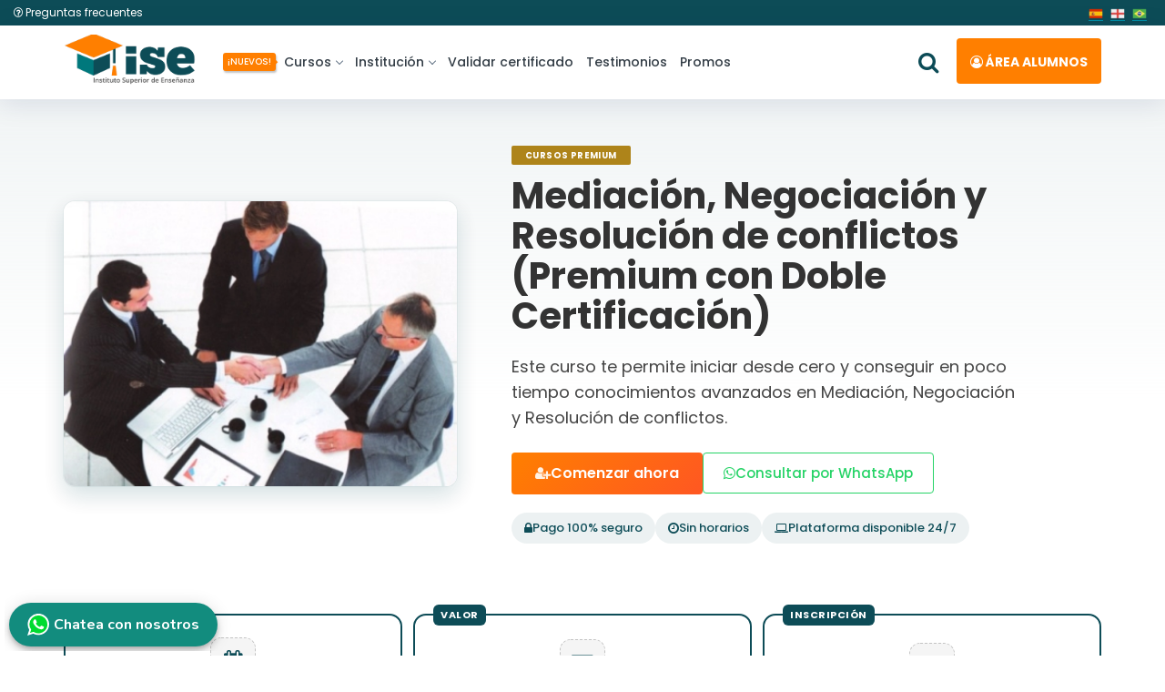

--- FILE ---
content_type: text/html; charset=UTF-8
request_url: https://www.isecursos.com/detalle-1449
body_size: 18411
content:
<!DOCTYPE html>
<html lang="es">
<meta http-equiv="Content-Type" content="text/html; charset=utf-8" />
<!-- Head -->
<head>
<!-- Meta-Tags -->

<title>Mediación, Negociación y Resolución de conflictos (Premium con Doble Certificación) | ISE Cursos - Educación a Distancia</title>
					
<link rel="canonical" href="https://www.isecursos.com/detalle-1449" />
<link rel="alternate" hreflang="es" href="https://www.isecursos.com/detalle-1449" />
<link rel="alternate" hreflang="es-AR" href="https://www.isecursos.com.ar/detalle-1449" />					
<meta name="description" content="Este curso te permite iniciar desde cero y conseguir en poco tiempo conocimientos avanzados en Mediación, Negociación y Resolución de conflictos.
" />
<meta name="keywords" content="mediación, negociación, resolución, conflictos" />
					
<!-- Facebook -->
<meta property="og:title" content="Mediación, Negociación y Resolución de conflictos (Premium con Doble Certificación) | ISE Cursos" />
<meta property="og:description" content="Este curso te permite iniciar desde cero y conseguir en poco tiempo conocimientos avanzados en Mediación, Negociación y Resolución de conflictos.
" />	
<meta property="og:image" content="https://www.isecursos.com/multimedia/estudios/img_36724_mediacionnegociacionyresoluciondeconflicto.jpg" />
<meta property="og:url" content="https://www.isecursos.com/detalle-1449" />

<!-- Twitter -->
<meta name="twitter:card" content="summary_large_image" />
<meta name="twitter:site" content="@isecursos" />
<meta name="twitter:title" content="Mediación, Negociación y Resolución de conflictos (Premium con Doble Certificación) | ISE Cursos" />
<meta name="twitter:description" content="Este curso te permite iniciar desde cero y conseguir en poco tiempo conocimientos avanzados en Mediación, Negociación y Resolución de conflictos.
" />
<meta name="twitter:image:src" content="https://www.isecursos.com/detalle-1449" />

<meta name="viewport" content="width=device-width, initial-scale=1">

<link rel="apple-touch-icon" sizes="57x57" href="/archivos/images/iconos/apple-icon-57x57.png">
<link rel="apple-touch-icon" sizes="60x60" href="/archivos/images/iconos/apple-icon-60x60.png">
<link rel="apple-touch-icon" sizes="72x72" href="/archivos/images/iconos/apple-icon-72x72.png">
<link rel="apple-touch-icon" sizes="76x76" href="/archivos/images/iconos/apple-icon-76x76.png">
<link rel="apple-touch-icon" sizes="114x114" href="/archivos/images/iconos/apple-icon-114x114.png">
<link rel="apple-touch-icon" sizes="120x120" href="/archivos/images/iconos/apple-icon-120x120.png">
<link rel="apple-touch-icon" sizes="144x144" href="/archivos/images/iconos/apple-icon-144x144.png">
<link rel="apple-touch-icon" sizes="152x152" href="/archivos/images/iconos/apple-icon-152x152.png">
<link rel="apple-touch-icon" sizes="180x180" href="/archivos/images/iconos/apple-icon-180x180.png">
<link rel="icon" type="image/png" sizes="192x192"  href="/archivos/images/iconos/android-icon-192x192.png">
<link rel="icon" type="image/png" sizes="32x32" href="/archivos/images/iconos/favicon-32x32.png">
<link rel="icon" type="image/png" sizes="96x96" href="/archivos/images/iconos/favicon-96x96.png">
<link rel="icon" type="image/png" sizes="16x16" href="/archivos/images/iconos/favicon-16x16.png">
<link rel="manifest" href="/archivos/images/iconos/manifest.json">
<meta name="msapplication-TileColor" content="#ffffff">
<meta name="msapplication-TileImage" content="/archivos/images/iconos/ms-icon-144x144.png">
<meta name="theme-color" content="#ffffff">
<!-- //Meta-Tags -->

<script type="text/javascript">
function LoginU() {

    var URLactual = String(window.location);
    if (URLactual.search("registro") != -1 && URLactual.search("registroenviar") == -1 && URLactual.search("registro2x1") == -1) { // Si viene de registo y no es "registroenviar"

		// Reemplazar registro por registro_usuario
		URLDest=URLactual.replace("registro","registrousuario");

    } else {

		URLDest='misestudios';
    }

	var username = $("#email").val().trim();
	var password = $("#password").val().trim();

	//alert(URLDest);
	var action = "archivos/funciones/login.php";
	var form_data = {
		username: username,
		password: password,
		is_ajax: 1
	};

	if(username == '' || password == '') { return false; }

	$('.fas').addClass('fa fa-spinner fa-pulse fa-1x fa-fw');

	$.ajax({
		type: "POST",
		url: action,
		data: form_data,
		success: function(response) {
	
			$('.fas').removeClass('fa fa-spinner fa-pulse fa-1x fa-fw');

			//alert(response);
			if(response == '1') {

				//setTimeout(function(){ location.reload(); },500);
				setTimeout(function(){ $(location).attr('href',URLDest); },500);
				$('#LoginModal').modal('hide');
				//$("#message").html("<p class='success'>muy bien la conexion esta lista!</p>");
				// alert('Ingreso correcto');

			} else {

				//alert("Error, verifique sus datos " + response)
				$(".message").html("<p class='error-login'>Verifique los datos ingresados.</p>");
				$('#email').css('border-color', 'red');
				$('#password').css('border-color', 'red');

			}
		}
	});

	return false;
}
</script>

<!-- Custom-StyleSheet-Links -->
<!-- Bootstrap-CSS -->	   <link rel="stylesheet" rel="preload" as="style" href="/archivos/css/bootstrap.min.css" type="text/css" media="all">
<!-- Index-Page-CSS -->	   <link rel="stylesheet" rel="preload" as="style" href="/archivos/css/style.css?v=1.8" type="text/css" media="all">

<!-- //Custom-StyleSheet-Links -->

<!-- Fonts -->
<link rel="stylesheet" rel="preload" as="style" href="//fonts.googleapis.com/css?family=Open+Sans:300,400,600,700,800" type="text/css" media="all">
<link rel="stylesheet" rel="preload" as="style" href="//fonts.googleapis.com/css2?family=Poppins:ital,wght@0,200;0,400;0,500;0,600;0,700;1,200&display=swap" type="text/css" media="all">
<!-- //Fonts -->

<!-- Font-Awesome-File-Links -->
<!-- CSS --> <link rel="stylesheet" rel="preload" as="style" href="/archivos/css/font-awesome.min.css" type="text/css" media="all">
<!-- //Font-Awesome-File-Links -->

<!-- Default-JavaScript --><script src="/archivos/js/jquery-2.2.3.min.js"></script>
<!-- Custom-JavaScript --><script type="text/javascript" src="/archivos/js/custom_nav.min.js"></script>

<script type="text/javascript">
$(document).on('click', '.toggle-password', function() {

	$(this).toggleClass("fa-eye fa-eye-slash");

	var input = $("#password");
	input.attr('type') === 'password' ? input.attr('type','text') : input.attr('type','password')
});
</script>

</head>
<!-- //Head -->

<!-- Body -->
   <!-- Header -->
   <div class="header-top">
      <div class="container-fluid">
         <div class="col-xs-6 col-sm-6 col-md-6 vc_header_search">
            <div class="row">
               <button type="button" class="buttonsearch visible-sm visible-xs" id="buttonsearch1">
               <i class="fa fa-search openclosesearch" aria-hidden="true"></i> <i class="fa fa-times openclosesearch" aria-hidden="true" style="display:none"></i>
               </button>
			  <div class="hidden-sm hidden-xs">
				<a class="faqtext" href="/faq"><i class="fa fa-question-circle-o" aria-hidden="true"></i> Preguntas frecuentes</a>
			   </div>			   
            </div>
         </div>
         <div class="col-xs-6 col-sm-6 col-md-6 vc_header_right">
            <div class="row">
               <a class="bttranslate notranslate" href="#" onclick="doGTranslate('es|es');return false;"><img loading="lazy" src="/archivos/images/bandera-esp.webp" height="16" width="16" alt="Español"></a>
               <a class="bttranslate notranslate" href="#" onclick="doGTranslate('es|en');return false;"><img loading="lazy" src="/archivos/images/bandera-ing.webp" height="16" width="16" alt="Ingles"></a>
               <a class="bttranslate lang notranslate" href="#" onclick="doGTranslate('es|pt');return false;"><img loading="lazy" src="/archivos/images/bandera-bra.webp" height="16" width="16" alt="Portugues"></a>
            </div>
         </div>
      </div>
   </div>
   <div class="header head-shadow">
      <div class="container">
         <nav id="navigation" class="navigation">
            <div class="nav-header">
               <a class="nav-brand" href="/">
               <img src="/archivos/images/logonav.webp" class="logo" alt="logo ise">
               </a>
               <div class="mobile_nav">
                  <ul>
                     <li>
                        <a href="#LoginModal" data-toggle="modal" role="button" onclick="check_cookies();" class="balumnos w-auto">
                        <span><i class="fa fa-user-circle-o" aria-hidden="true"></i> <span class="ocultar-balumnos">Área</span> Alumnos</span>
                        </a>
                     </li>
                  </ul>
               </div>
               <div class="nav-toggle"></div>
            </div>
            <div class="nav-menus-wrapper">
               <ul class="nav-menu" style="">
                  <li>
                     <a href="javascript:void(0);"><span class="nuevo shake hidden-xs hidden-sm">¡NUEVOS!</span> Cursos <span class="submenu-indicator"><span class="submenu-indicator-chevron"></span></span></a>
                     <ul class="nav-dropdown nav-submenu">
                        <li>
                           <a href="javascript:void(0);"><span class="borde-cursos">&nbsp;</span> Cursos a distancia <span class="submenu-indicator"><span class="submenu-indicator-chevron"></span></span></a>
                           <ul class="nav-dropdown nav-submenu">
                              <li><a href="/cursosadistancia-9-seguridadforense">Seguridad - Forense</a></li>
                              <li><a href="/cursosadistancia-7-agricolaveterinarioanimales">Agrícola - Animales</a></li>
                              <li><a href="/cursosadistancia-5-salud">Salud</a></li>
                              <li><a href="/cursosadistancia-15-bellezaesteticacorporal">Belleza - Estética Corporal</a></li>
                              <li><a href="/cursosadistancia-3-administrativojuridicoscontable">Administrativo</a></li>
                              <li class="vertodos"><a class="text-white" href="/cursosadistancia">Ver todos</a></li>
                           </ul>
                        </li>
                        <li style="display:none;"><a href="/cursospremium"><span class="borde-premium">&nbsp;</span> Cursos premiums</a></li>
                        <li>
                           <a href="javascript:void(0);"><span class="borde-capa">&nbsp;</span> Capacitaciones de 1 mes <span class="submenu-indicator"><span class="submenu-indicator-chevron"></span></span></a>
                           <ul class="nav-dropdown nav-submenu">
                              <li><a href="/cursosdeunmes-25-seguridadforense">Seguridad - Forense</a></li>
                              <li><a href="/cursosdeunmes-23-agricolaveterinarioanimales">Agrícola - Animales</a></li>
                              <li><a href="/cursosdeunmes-21-salud">Salud</a></li>
                              <li><a href="/cursosdeunmes-31-bellezaesteticacorporal">Belleza - Estética Corporal</a></li>
                              <li><a href="/cursosdeunmes-19-administrativojuridicoscontable">Administrativo</a></li>
							  <li class="vertodos"><a class="text-white" href="/cursosdeunmes">Ver todos</a></li>
                           </ul>
                        </li>
                        <li><a href="/apoyouniversitario"><span class="borde-introuni">&nbsp;</span> Introducción universitaria</a></li>
                        <li><a href="/programacertificacion"><span class="borde-progcert">&nbsp;</span> Programa de certificación</a></li>
                        <li>
                           <a href="javascript:void(0);"><span class="borde-otros">&nbsp;</span> Otras opciones <span class="submenu-indicator"><span class="submenu-indicator-chevron"></span></span></a>
                           <ul class="nav-dropdown nav-submenu">
                              <li style="display:none;"><a href="/cursolibros">Curso libro (eBooks)</a></li>
                              <li><a href="/programacapacitacionvideos">Programa de capacitación en video</a></li>
                           </ul>
                        </li>
						<li style="display:none;"><a href="/cursosenvideo"><span class="borde-video">&nbsp;</span> Cursos en Video</a></li>
						<li><a href="/pack-profesionales"><span class="borde-combos">&nbsp;</span> Pack profesionales</a></li>
						<li><a href="/rutas-profesionales"><span class="borde-combos">&nbsp;</span> Rutas profesionales</a></li>
						<li><a href="/combos"><span class="borde-combos">&nbsp;</span> Combos</a></li>
                        <li><a href="/membresia"><span class="borde-membresias">&nbsp;</span> Membresias</a></li>
                     </ul>
                  </li>
				  <li style="display:none;"><a href="/servicios-profesionales">Servicios Profesionales</a></li>
                  <li>
                     <a href="javascript:void(0);">Institución <span class="submenu-indicator"><span class="submenu-indicator-chevron"></span></span></a>
                     <ul class="nav-dropdown nav-submenu">
						<li><a href="/quienessomos">¿Quiénes somos?</a></li>
						<li><a href="/politica-de-calidad">Política de calidad</a></li>
                        <li><a href="/partners">Partners</a></li>
						<li><a href="/bolsa-trabajo">Bolsa de trabajo</a></li>
                     </ul>
                  </li>
				  <li><a href="/validar-certificado">Validar certificado</a></li>
                  <li><a href="/testimonios">Testimonios</a></li>
                  <li><a href="/promos">Promos</a></li>
               </ul>
               <ul class="nav-menu nav-menu-botones align-to-right">
                  <li style="position: relative;top: 9px;"><button type="button" class="buttonsearch" id="buttonsearch2">
                     <i class="fa fa-search openclosesearch" aria-hidden="true"></i> <i class="fa fa-times openclosesearch" aria-hidden="true" style="display:none"></i>
                     </button>
                  </li>
                  <li class="nav-balumnos">
                     <a href="#LoginModal" data-toggle="modal" role="button" onclick="check_cookies();"><i class="fa fa-user-circle-o" aria-hidden="true"></i> Área alumnos</a>
                  </li>
               </ul>
            </div>
         </nav>
      </div>
      <div class="container searchbardiv" id="formsearch">
         <form action="buscar" role="search" method="get" id="searchform">
            <div class="input-group">
               <input type="search" id="searchbox" class="form-control" name="ts" required>
               <div class="input-group-btn">
                  <button class="btn btn-default" id="searchsubmit" type="submit">
                  <strong>Buscar</strong>
                  </button>
               </div>
            </div>
         </form>
      </div>
   </div>
   <!--<div class="super-sale">¡ÚLTIMAS HORAS DE SUPER DESCUENTOS! HASTA 70% OFF EN CURSOS SELECCIONADOS  <a href="supersale" class="button">VER OFERTAS</a></div>-->
      <!-- Modal-Login -->
      <div id="LoginModal" class="modal fade">
         <div class="modal-dialog modal-login">
            <div class="modal-container">
               <div class="modal-left">
                  <div class="modal-header" style="text-align:center;">
                     <h4 class="modal-title">Área alumnos</h4>
                     <hr style="margin:0px;">
                     <span>¡Accedé a tus estudios!</span>
                  </div>
                  <div class="modal-body">
                     <div class="message"></div>
					 <div class="error-cookies"></div>
                     <form action="" method="post" id="fuser" role="form" onkeypress="if(event.key == 'Enter') {LoginU();}">
                        <div class="form-group">
                           <i class="fa fa-user"></i>
                           <input type="text" name="email" id="email" class="form-control" placeholder="ejemplo@gmail.com" onkeyup="javascript:this.value=this.value.toLowerCase();" required>
                        </div>
                        <div class="form-group">
                           <i class="fa fa-lock"></i>
                           <input type="password" name="password" id="password" class="form-control" placeholder="Clave" required>
                           <div class="input-group-append">
                              <span class="input-group-text">
                              <span toggle="#password-field" class="fa fa-fw fa-eye password-icon toggle-password" title="Mostrar/ocultar contraseña"></span>
                              </span>
                           </div>
                        </div>
                        <div class="form-group">
                           <button type="submit" name="Blogin" id="Blogin" onClick="LoginU()" class="btn btn-primary btn-block btn-lg">ENTRAR <i class="fas" style="position:revert;font-size:16px;"></i></button>
                        </div>
                     </form>
                  </div>
                  <div class="modal-footer">
                     <a href="/recuperar"><i class="fa fa-lock" aria-hidden="true"></i> ¿Olvidaste tu clave?</a>
                  </div>
               </div>
               <div class="modal-right">
                  <img loading="lazy" src="/archivos/images/login-modal.webp" alt="persona con tablet" />
               </div>
               <button type="button" class="icon-button close-button" data-dismiss="modal" aria-hidden="true"><i class="fa fa-times-circle" aria-hidden="true"></i></button>
            </div>
         </div>
      </div>
	  <script type="text/javascript">$("#fuser").submit(function(e) { e.preventDefault(); });</script>
      <!-- //Modal-Login -->
   <div class="clearfix"></div>
   
   
   
   
   <!--
   <div class="alert alert-mundial mensaje-fijado" style="display:none;">
      <button type="button" class="close" data-dismiss="alert" aria-hidden="true">×</button>
      <div>⚽ <strong>¡Mes del mundial!</strong> Queremos alentar a la selección y a vos, por eso, este mes del mundial, tenemos <strong>super promociones</strong> para que no dejes de capacitarte 🙌</div>
   </div>
   -->
   
   <div class="alert alert-naranja mensaje-fijado mensaje-fijado-countdown align-middle" style="display:none;">
        <div class="col-md-10">
            <strong>¡PROMOCIÓN VIGENTE!</strong> 🔥 ¡Fin de semana para dar el paso! Disfrutá el <strong>2x1 en cursos</strong> + <strong>50% OFF en inscripción</strong> y <strong>60% OFF</strong> en todas las cuotas. Regalate crecimiento. Comunicate por WhatsApp al <strong>+54 3446-386820</strong> (Yesica) 🎓🎉
        </div>
        <div class="col-md-2" >
            <div class="fijado-countdown">
                <p class="fijado-countdown-text">termina en:</p>
                <div class="fijado-countdown-element">
                    <div class="fijado-countdown-item"><strong>0</strong>D</div>
                    <div class="fijado-countdown-item"><strong>0</strong>H</div>
                    <div class="fijado-countdown-item"><strong>0</strong>M</div>
                    <div class="fijado-countdown-item"><strong>0</strong>S</div>
                </div>
            </div>
        </div>
    </div>
	
		<!--
		<div class="col-md-10">
            &#9889; <strong>¡SÚPER HOT MARZO!</strong> Inscribiendote durante este <strong>miércoles 26, jueves 27 y viernes 28</strong> tenés la <strong>inscripción bonificada</strong> y un <strong>50% de descuento</strong> en todas las cuotas. Además, podes elegír una masteclass en video gratis. ¡Inscribite ahora! &#127891;&#127881;
			&#9889; <strong>¡PROMOCIÓN!</strong> Inscribiendote HOY obtené un <strong>50% de descuento en inscripción</strong>, un <strong>43% en cada cuota</strong> y una masterclass en video a elección. &#127891;&#127881;
			&#9889; <strong>¡PROMOCIÓN DE FIN DE SEMANA!</strong> Aprovecha nuestra increíble oferta de <strong>2x1</strong> en todos nuestros cursos y capacitaciones. Para obtener esta promoción, comunicate por WhatsApp al <strong>+54 3444-570091</strong> (Miriam) &#127891;&#127881;
		</div>
		-->
   
    <script type="text/javascript">
	function check_cookies() { if(!navigator.cookieEnabled) { $(".error-cookies").html("<p class='error-login'>Las cookies de tu navegador están desactivadas, no se guardará tu sesión.</p>"); } }

	$('#buttonsearch1,#buttonsearch2').click(function(){

        $('#formsearch').slideToggle( "fast",function(){
            $( '#content' ).toggleClass( "moremargin" );
        } );

        $('#searchbox').focus()
        $('.openclosesearch').toggle();
    });
	</script>
	
	<script type="text/javascript">
		var countDownDate = new Date("01/26/2026 00:00:00").getTime();
   
		function fijcount() {
			var now = new Date().getTime();
			var distance = countDownDate - now;
   
			var days = Math.floor(distance / (1000 * 60 * 60 * 24));
			var hours = Math.floor((distance % (1000 * 60 * 60 * 24)) / (1000 * 60 * 60));
			var minutes = Math.floor((distance % (1000 * 60 * 60)) / (1000 * 60));
			var seconds = Math.floor((distance % (1000 * 60)) / 1000);
   
			document.getElementsByClassName("fijado-countdown-element")[0].innerHTML =
			'<div class="fijado-countdown-item"> \
			<strong>' + days + '</strong>D</div> \
			<div class="fijado-countdown-item"> \
			<strong>' + hours + '</strong>H</div> \
			<div class="fijado-countdown-item"> \
			<strong>' + minutes + '</strong>M</div> \
			<div class="fijado-countdown-item"> \
			<strong>' + seconds + '</strong>S</div> \
			';
   
			if (distance < 0) {
				clearInterval(fijcount);
				document.getElementsByClassName("fijado-countdown-element")[0].innerHTML = "-Finalizada-";
			}
		
		setTimeout(fijcount, 1000);
	};
	fijcount();
	</script>
   <!-- //Header --><link href="/archivos/css/style_detalle.css?v=1.4" rel="stylesheet" type="text/css" />


<!-- Header CIJ -->


<!-- Header curso -->
<section class="course-hero-modern">
	<div class="container">
		<div class="hero-grid">
			<div class="hero-media">
				<img src="multimedia/estudios/tb_36724_mediacionnegociacionyresoluciondeconflicto.jpg" alt="Mediación, Negociación y Resolución de conflictos (Premium con Doble Certificación)">
			</div>
	  
			<div class="hero-text">
			
				<span class="hero-badge cursospremium">Cursos Premium</span>
				<h1>Mediación, Negociación y Resolución de conflictos (Premium con Doble Certificación)</h1>

				<p class="hero-description">
				  Este curso te permite iniciar desde cero y conseguir en poco tiempo conocimientos avanzados en Mediación, Negociación y Resolución de conflictos.<br />

				</p>
			
			
				

				<div class="hero-actions">
					<a href="/registro-1449" class="btn-primary-modern"><i class="fa fa-user-plus"></i> Comenzar ahora </a>
					<a href="https://web.whatsapp.com/send?phone=+5493446210304&text=%C2%A1Hola!%20Me%20interesa%20m%C3%A1s%20informaci%C3%B3n%20sobre%20Mediación, Negociación y Resolución de conflictos (Premium con Doble Certificación)"  class="btn-whatsapp-modern"><i class="fa fa-whatsapp"></i> Consultar por WhatsApp</a>
				</div>
			
				<div class="hero-trust">
					<div class="hero-trust-item">
						<i class="fa fa-lock"></i>
						<span>Pago 100% seguro</span>
					</div>
					<div class="hero-trust-item">
						<i class="fa fa-clock-o"></i>
						<span>Sin horarios</span>
					</div>
					<div class="hero-trust-item">
						<i class="fa fa-laptop"></i>
						<span>Plataforma disponible 24/7</span>
					</div>
				</div>
			</div>
		</div>
	</div>
</section>

<section class="pricing-strip">
    <div class="container">
        <div class="pricing-card">
            
            <div class="pricing-item section-badge" data-badge="Duración">
                <div class="pricing-icon"><i class="fa fa-calendar"></i></div>
                <div class="pricing-text">
                    <span class="price-now">3 meses / 3 módulos</span>
                </div>
            </div>
            

            <div class="pricing-item pricing-highlight section-badge" data-badge="Valor">
                <div class="pricing-icon"><i class="fa fa-money"></i></div>
                <div class="pricing-text">
                    <p class="price-line">
                        

                        
                        <span class="price-was"><strike>US$74</strike></span>
                        <span class="badge badge-sale">50% OFF</span>
                        <span class="price-now">US$37</span>
                        

                        <small class="price-terms">x módulo</small>

                        
                    </p>
                </div>
            </div>

            
            <div class="pricing-item section-badge" data-badge="Inscripción">
                <div class="pricing-icon"><i class="fa fa-user"></i></div>
                <div class="pricing-text">
                    <p class="price-line">
                        
                        US$14 x única vez
						
                        
                    </p>
                </div>
            </div>
            
        </div>
    </div>
</section>

<!-- Cuerpo curso -->
<div class="w3aitssinglewthree">
    <div class="container-fluid">
        <div class="row">
            <div class="col-xs-12 col-sm-4 col-md-4 mb-5 col-sm-offset-4 col-md-offset-4" style="display:none;">
                <!--<div class="alert alert-warning text-center"><i class="fa fa-exclamation-circle" aria-hidden="true"></i> <strong>¡Invertí en tu educación sin preocupaciones adicionales!</strong> Inscríbete hoy mismo y asegura el valor actual del curso. ¡No dejes pasar más tiempo!</div>-->
                <img src="/archivos/images/6-cuotas.webp" alt="6 cuotas sin interés" />
            </div>
            <div class="col-xs-12 col-sm-12 col-md-12">
                <div class="aitsaccordionw3layouts">
                    <!-- INICIO COMBO -->
                    

                    
                    <!-- FIN COMBO -->
                    <!-- INICIO DERIGIDO -->
                    
                    <div class="curso_box fl_color">
                        <div class="box_contenido section-badge" data-badge="Dirigido a">
                            <div class="box_icon st-1"><i class="fa fa-tasks"></i></div>
                            <div class="box_texto">
                                <p>Personas con ganas de ampliar sus conocimientos y fortalecer sus habilidades para poder obtener una certificación que acredite sus conocimientos y así poder encaminar su vida laboral hacia donde deseen.</p>
                            </div>
                        </div>
                    </div>
                    

                    <!-- FIN DERIGIDO -->
                    <!-- INICIO TEMARIO -->
                    
					<div class="curso_box fl_color">
					  <div class="box_contenido section-badge" data-badge="Contenidos">
						<div class="box_icon st-2"><i class="fa fa-list-ul"></i></div>
						<div class="box_texto">

						  <div class="accordion" id="accordion-temario">
							
							<div class="card">
							  <div class="card-header">
								<button class="accordion-title "
										data-toggle="collapse"
										data-parent="#accordion-temario"
										data-target="#modulo-1">
									Módulo 1
								</button>
							  </div>

							  <div id="modulo-1" class="collapse in">
								<div class="card-body">
								  Módulo 1 </p><p>Significado y objetivos de la mediación</p><p>Quién desempeña el rol de la mediación</p><p>Objetivos de la mediación</p><p>Herramientas de la mediación</p><p>Vías alternativas para la resolución de disputas</p><p>Tipos de mediación</p><p>Lograr el mejor acuerdo posible en la mediación</p><p>Definición de posiciones, intereses y prioridades</p><p>Contrastar con la realidad</p><p>Identificación de la zona común</p><p>Resolución de disputas</p><p>Exploración inicial</p><p>Estructura del proceso de mediación</p><p>Prepararnos para mediar</p><p>Compartir información con las partes</p><p> </p><p>
								</div>
							  </div>
							</div>
							
							<div class="card">
							  <div class="card-header">
								<button class="accordion-title collapsed"
										data-toggle="collapse"
										data-parent="#accordion-temario"
										data-target="#modulo-2">
									Módulo 2
								</button>
							  </div>

							  <div id="modulo-2" class="collapse ">
								<div class="card-body">
								  Módulo 2</p><p>Negociación</p><p>El conflicto a superar</p><p>Bases y elementos necesarios 
</p><p>Criterios claves para un entorno de negociación</p><p>Presuposiciones útiles </p><p>Cualidades básicas para la negociación</p><p>Habilidades estratégicas</p><p>Algunas condiciones previas </p><p>Pasos para una negociación</p><p>Estilos de negociación</p><p>Obstáculos de la negociación y casos especiales</p><p>Perfiles y valores humanos de un buen negociador</p><p> </p><p>
								</div>
							  </div>
							</div>
							
							<div class="card">
							  <div class="card-header">
								<button class="accordion-title collapsed"
										data-toggle="collapse"
										data-parent="#accordion-temario"
										data-target="#modulo-3">
									Módulo 3
								</button>
							  </div>

							  <div id="modulo-3" class="collapse ">
								<div class="card-body">
								  Módulo 3</p><p>Resolución de conflictos laborales</p><p>Las relaciones laborales </p><p>Los procesos interactivos</p><p>Los tipos y las causas de los conflictos laborales</p><p>Resolución de conflictos</p><p>Los tipos de sistemas de gestión de conflictos</p><p>La revitalización de un sistema de resolución de conflictos
existente</p><p>El sistema computarizado de gestión de casos de conflictos</p><p>La creación de una autoridad independiente</p><p>Conciliación/mediación de conflictos</p><p> </p><p>





















































































</p><p> </p><p></p>
								</div>
							  </div>
							</div>
							
						  </div>

						</div>
					  </div>
					</div>
					

					


                    <!-- FIN TEMARIO -->
                    <!-- INICIO SALIDA LABORAL -->
                    

                    <!-- FIN SALIDA LABORAL -->
                    <!-- INICIO METODOLOGÍA -->
                    
                    <div class="curso_box fl_color">
                        <div class="box_contenido section-badge" data-badge="¿Qué distingue a este curso?">
                            <div class="box_icon st-3"><i class="fa fa-laptop"></i></div>
                            <div class="box_texto">
                                <p><i class="fa fa-check-square"></i> <strong>Modalidad 100% online</strong> Accedes del material mediante nuestra plataforma educativa.<br />
<i class="fa fa-check-square"></i> <strong>Acceso desde cualquier dispositivo con internet</strong> Celular, computadora o tablet.<br />
<i class="fa fa-check-square"></i> <strong>Flexibilidad horaria</strong> El alumno define sus tiempos de estudio y fecha de examen.<br />
<i class="fa fa-check-square"></i> <strong>Método de evaluación</strong> A través de la plataforma, mediante cuestionarios en formato múltiple choice, con resultado al instante.</p>
                            </div>
                        </div>
                    </div>
                    

                    <!-- FIN METODOLOGÍA -->
                    <!-- INICIO REQUISITOS -->
                    
                    <div class="curso_box fl_color">
                        <div class="box_contenido section-badge" data-badge="Requisitos">
                            <div class="box_icon st-1"><i class="fa fa-user-circle"></i></div>
                            <div class="box_texto">
                                <p><i class="fa fa-check-square"></i> Ser mayor de 17 años.<br />
<i class="fa fa-check-square"></i> Tener una conexión a internet para realizar la descarga del material y los exámenes correspondientes.</p>
                            </div>
                        </div>
                    </div>
                    

                    <!-- FIN REQUISITOS -->
                    <!-- INICIO TITULACIÓN -->
                    
                    <div class="curso_box fl_color">
                        <div class="box_contenido titulacion-row section-badge" data-badge="Certificación">
                            <div class="box_icon st-2"><i class="fa fa-graduation-cap"></i></div>
                            <div class="box_texto">
                                <p id="horasc"><i class="fa fa-certificate" aria-hidden="true"></i> 60 HS CÁTEDRAS</p>
                                <div class="row align-middle">
                                    <div class="col-md-4" style="margin-bottom: 10px;">
                                        <img class="lozad" alt="certificado curso" data-src="/archivos/images/certcurso_int.jpg" id="zoomimg" style="max-width: 70%; border-radius: 4px;" />
                                    </div>
                                    <div class="col-md-8">
                                        <p><i class="fa fa-check-square"></i> Certificado de Finalización con Aval Institucional, expedido por la Fundación Instituto Superior de Enseñanza (Nº de Resolución 076). <strong>(Valor del certificado digital: $37.000, pudiendo abonar extra el envío del formato físico)</strong><br />
<br />
<strong><u>SOLO PARA CURSOS INTERNACIONALES O CURSOS PREMIUM DENTRO DE ARGENTINA</u></strong><br />
<br />
<strong><u>Doble certificación</u></strong>: 1ra. Certificación expedida por la Fundación Instituto Superior de Enseñanza. 2da. Certificación expedida por la<br />
<i class="fa fa-check-square"></i> Academia Europea de Neurociencias, Económicas y Humanidades (España)</p>
                                    </div>
                                </div>
                                
                            </div>
                        </div>
                    </div>
                    

                    <!-- FIN TITULACIÓN -->
                    <!-- INICIO MSJ PROMO -->
                    <div class="alert alert-info text-center" id="promos" role="alert">
                        <p>¡Conocé todas las promociones y descuentos que tenemos vigentes!</p>
                        <a href="/promos" class="btn btn-primary btn-lg">VER PROMOS</a>
                    </div>

                    <!-- FIN MSJ PROMO -->
                </div>
            </div>
        </div>
        <div class="clearfix"></div>
        <div class="container" id="testimonios">
            <div class="row">
                <div class="col-md-offset-2 col-md-8 text-center">
                    <h3>¡Testimonios!</h3>
                    <h5>Mira lo que opinan algunos de los estudiantes que ya lograron transformar sus vidas gracias a poder educarse en nuestro instituto.</h5>
                </div>
            </div>
            
        </div>
        <br />
        <div class="col-xs-12 col-sm-12 col-md-12">
            <div class="container-fluid text-center">
                <div class="row vidtestimonios">
                    <!--Video 1-->
                    <div class="col-lg-4 col-md-12 mb-4" style="margin-bottom: 10px;">
                        <div class="modal fade" id="modal1" tabindex="-1" role="dialog" aria-labelledby="myModalLabel" aria-hidden="true">
                            <div class="modal-dialog modal-lg" role="document">
                                <div class="modal-content">
                                    <div class="modal-body" style="padding: 0px;">
                                        <div class="embed-responsive embed-responsive-16by9 z-depth-1-half">
                                            <iframe class="embed-responsive-item" src="" allowfullscreen></iframe>
                                        </div>
                                    </div>
                                    <div class="modal-footer">
                                        <button type="button" class="btn btn-outline-primary btn-rounded btn-md ml-4" data-dismiss="modal">Cerrar</button>
                                    </div>
                                </div>
                            </div>
                        </div>
                        <a data-toggle="modal" data-target="#modal1" onclick="repvideo('modal1','B_jc1v99ppY'); return false;">
                            <img data-src="/archivos/images/play.png" class="play lozad" /><img class="img-fluid z-depth-1 lozad" style="border-radius: 7px;" data-src="https://img.youtube.com/vi/B_jc1v99ppY/0.jpg" alt="video testimonio" />
                        </a>
                    </div>
                    <!--Video 1-->
                    <!--Video 2-->
                    <div class="col-lg-4 col-md-6 mb-4" style="margin-bottom: 10px;">
                        <div class="modal fade" id="modal2" tabindex="-1" role="dialog" aria-labelledby="myModalLabel" aria-hidden="true">
                            <div class="modal-dialog modal-lg" role="document">
                                <div class="modal-content">
                                    <div class="modal-body" style="padding: 0px;">
                                        <div class="embed-responsive embed-responsive-16by9 z-depth-1-half">
                                            <iframe class="embed-responsive-item" src="" allowfullscreen></iframe>
                                        </div>
                                    </div>
                                    <div class="modal-footer">
                                        <button type="button" class="btn btn-outline-primary btn-rounded btn-md ml-4" data-dismiss="modal">Cerrar</button>
                                    </div>
                                </div>
                            </div>
                        </div>
                        <a data-toggle="modal" data-target="#modal2" onclick="repvideo('modal2','lkWu570bHa8'); return false;">
                            <img data-src="/archivos/images/play.png" class="play lozad" /><img class="img-fluid z-depth-1 lozad" style="border-radius: 7px;" data-src="https://img.youtube.com/vi/lkWu570bHa8/0.jpg" alt="video testimonio" />
                        </a>
                    </div>
                    <!--Video 2-->
                    <!-- Video 3 -->
                    <div class="col-lg-4 col-md-6 mb-4" style="margin-bottom: 10px;">
                        <div class="modal fade" id="modal3" tabindex="-1" role="dialog" aria-labelledby="myModalLabel" aria-hidden="true">
                            <div class="modal-dialog modal-lg" role="document">
                                <div class="modal-content">
                                    <div class="modal-body" style="padding: 0px;">
                                        <div class="embed-responsive embed-responsive-16by9 z-depth-1-half">
                                            <iframe class="embed-responsive-item" src="" allowfullscreen></iframe>
                                        </div>
                                    </div>
                                    <div class="modal-footer">
                                        <button type="button" class="btn btn-outline-primary btn-rounded btn-md ml-4" data-dismiss="modal">Cerrar</button>
                                    </div>
                                </div>
                            </div>
                        </div>
                        <a data-toggle="modal" data-target="#modal3" onclick="repvideo('modal3','O3NTTX62yOM'); return false;">
                            <img data-src="/archivos/images/play.png" class="play lozad" /><img class="img-fluid z-depth-1 lozad" style="border-radius: 7px;" data-src="https://img.youtube.com/vi/O3NTTX62yOM/0.jpg" alt="video testimonio" />
                        </a>
                    </div>
                    <!--Video 3-->
                </div>
                <br />
                <h4 style="font-weight: 700;">¿Listo para transformar tu vida también?</h4>
                <a href="#header-curso" id="inscribirme" class="btn cursosadistancia agileits btn-carts">Inscribirme ahora <i class="fa fa-user-plus" aria-hidden="true"></i></a>
            </div>
        </div>
        
    </div>
</div>

<div class="modal fade popup-modal" id="detallescombo" tabindex="-1" role="dialog" aria-labelledby="myModalLabel" aria-hidden="true">
    <div class="modal-dialog modal-lg">
        <div class="modal-content">
            <div class="modal-header">
                <button type="button" class="close" data-dismiss="modal" aria-hidden="true">
                    <img loading="lazy" class="img-responsive" src="archivos/images/close.png" alt="Responsive image" />
                </button>
                <h4 class="modal-title" id="titulomdc"></h4>
            </div>
            <div class="modal-body" style="font-size: 16px;">
                <img loading="lazy" src="" data-imagezoom="true" alt="" id="imgmdc" width="500px" />
                <div class="row" id="brevemdc" style="font-size: 16px; text-align: center;"></div>
                <hr />
                <div class="row" id="temariomdc" style="font-size: 16px; padding: 15px;"></div>
            </div>
            <hr />
        </div>
    </div>
</div>

<!-- //Single-Product-View -->



<script src="/archivos/js/readmore.min.js" type="text/javascript"></script>
<!-- ReadMore for temario -->
<script type="text/javascript">
    function AbreDetalle(idE) {
        titulodc = $("#titulodc_" + idE).html();
        brevedc = $("#brevedc_" + idE).html();
        temariodc = $("#temariodc_" + idE).html();
        imgdc = "multimedia/estudios/" + $("#imgdc_" + idE).text();

        $("#titulomdc").html(titulodc);
        $("#brevemdc").html(brevedc);
        $("#temariomdc").html(temariodc);
        $("#imgmdc").attr("src", imgdc);
        $("#detallescombo").modal("show");
    }

    $(".carousel-inner .item").first().addClass("active");

    // Videos testimonios
    function repvideo(idiframe, idvid) {
        var url = "https://www.youtube.com/embed/";
        $("#" + idiframe + " iframe").attr("src", url + idvid);
    }

    $("#modal1").on("hidden.bs.modal", function (e) {
        $("#modal1 iframe").attr("src", $("#modal1 iframe").attr("src"));
    });

    $("#modal2").on("hidden.bs.modal", function (e) {
        $("#modal2 iframe").attr("src", $("#modal2 iframe").attr("src"));
    });

    $("#modal3").on("hidden.bs.modal", function (e) {
        $("#modal3 iframe").attr("src", $("#modal3 iframe").attr("src"));
    });
    //

    $(document).ready(function () {
        $("#inscribirme").on("click", function (event) {
            event.preventDefault();

            var hash = ".curso_head";
            $("html, body").animate(
                {
                    scrollTop: $(hash).offset().top,
                },
                800,
                function () {}
            );
        });

        $("#zoomimg").on("click", function (event) {
            if ($(this).hasClass("zoomimg")) {
                $(this).removeClass("zoomimg");
            } else {
                $(this).addClass("zoomimg");
            }
        });

        // Fix para espacios al copiar temario
        document.addEventListener("copy", (event) => {
            const aCopiar = document.getSelection().toString();
            let aPegar = "";
            aCopiar.split("\n").map(function (v, i) {
                if (v.length > 0) {
                    if (aPegar != "") {
                        aPegar += "\n";
                    }

                    aPegar += v;
                }
            });

            event.clipboardData.setData("text/plain", aPegar);
            event.preventDefault();
        });
        //

        $(".temario").readmore({
            moreLink: '<div class="temario-toggle"><a href="#" class="btn-temario"><i class="fa fa-plus"></i> Ver todo el contenido</a></div>',
            lessLink: '<div class="temario-toggle"><a href="#" class="btn-temario"><i class="fa fa-minus"></i> Ver menos</a></div>',
            speed: 500,
            collapsedHeight: 384,
            afterToggle: function (trigger, element, expanded) {
                if (!expanded) {
                    $("html, body").animate({ scrollTop: element.offset().top }, { duration: 100 });
                }
            },
        });

        var $videoSrc;
        $(".titfoto_curso").click(function () {
            $videoSrc = $(this).data("src");
        });

        $(".vidinst_full").click(function () {
            $videoSrc = $(this).data("src");
        });

        $("#vidPresent").on("shown.bs.modal", function (e) {
            $("#videopresent").attr("src", $videoSrc + "?autoplay=1&amp;modestbranding=1&amp;showinfo=0");
        });

        $("#vidPresent").on("hide.bs.modal", function (e) {
            $("#videopresent").attr("src", $videoSrc);
        });
    });
</script>

<div class="modal fade popup-modal" id="telefonos" tabindex="-1" role="dialog" aria-labelledby="myModalLabel" aria-hidden="true">
    <div class="modal-dialog modal-lg">
        <div class="modal-content">
            <div class="modal-header">
                <button type="button" class="close" data-dismiss="modal" aria-hidden="true">
                    <img class="img-responsive lozad" data-src="/archivos/images/close.png" alt="Responsive image" />
                </button>
                <h4 class="modal-title" id="myModalLabel"><i class="fa fa-whatsapp" aria-hidden="true"></i> Nuestros WhatsApp</h4>
            </div>
            <div class="modal-body">
                <div class="row">
                    <div class="col-xs-12 col-sm-12 col-md-12 col-lg-12">
                        <p class="text-uppercase">Cursos a Distancia:</p>
                        <div class="row">
                            <div class="col-xs-12 col-sm-12 col-md-6 col-lg-6">
                                <a href="https://web.whatsapp.com/send?phone=5493446210304&text=%C2%A1Hola!%20Me%20interesa%20m%C3%A1s%20informaci%C3%B3n%20sobre%20Mediación, Negociación y Resolución de conflictos (Premium con Doble Certificación)"> <i class="fa fa-whatsapp" aria-hidden="true"></i>+54 3446 210304 (Victoria)</a>
                                <p class="" style="padding-left: 20px;"><i class="fa fa-angle-right" aria-hidden="true"></i> Lunes y viernes de 10 a 13hs y de 18 a 21hs.</p>
                                <p class="" style="padding-left: 20px;"><i class="fa fa-angle-right" aria-hidden="true"></i> Martes, miercoles y jueves de 10 a 11:30hs y de 18 a 20:30hs.</p>
                                <br />
                                <a href="https://web.whatsapp.com/send?phone=5493446386820&text=%C2%A1Hola!%20Me%20interesa%20m%C3%A1s%20informaci%C3%B3n%20sobre%20Mediación, Negociación y Resolución de conflictos (Premium con Doble Certificación)"> <i class="fa fa-whatsapp" aria-hidden="true"></i>+54 3466 386820 (Yesica)</a>
                                <p class="" style="padding-left: 20px;"><i class="fa fa-angle-right" aria-hidden="true"></i> Lunes a viernes de 8 a 12hs y de 19:30 a 21:30hs.</p>
                                <br />
                                <a href="https://web.whatsapp.com/send?phone=5493444463305&text=%C2%A1Hola!%20Me%20interesa%20m%C3%A1s%20informaci%C3%B3n%20sobre%20Mediación, Negociación y Resolución de conflictos (Premium con Doble Certificación)"> <i class="fa fa-whatsapp" aria-hidden="true"></i>+54 3444 463305 (Cristina)</a>
                                <p class="" style="padding-left: 20px;"><i class="fa fa-angle-right" aria-hidden="true"></i> Lunes a viernes de 8 a 12hs.</p>
                                <br />
                            </div>
                            <div class="col-xs-12 col-sm-12 col-md-6 col-lg-6">
                                <a href="https://web.whatsapp.com/send?phone=5493446348200&text=%C2%A1Hola!%20Me%20interesa%20m%C3%A1s%20informaci%C3%B3n%20sobre%20Mediación, Negociación y Resolución de conflictos (Premium con Doble Certificación)"> <i class="fa fa-whatsapp" aria-hidden="true"></i>+54 3446 348200 (Evelyn)</a>
                                <p class="" style="padding-left: 20px;"><i class="fa fa-angle-right" aria-hidden="true"></i> Lunes a sabados de 7 a 13hs.</p>
                                <br />
                                <a href="https://web.whatsapp.com/send?phone=5493444518911&text=%C2%A1Hola!%20Me%20interesa%20m%C3%A1s%20informaci%C3%B3n%20sobre%20Mediación, Negociación y Resolución de conflictos (Premium con Doble Certificación)"> <i class="fa fa-whatsapp" aria-hidden="true"></i>+54 3444 518911 (Laura)</a>
                                <p class="" style="padding-left: 20px;"><i class="fa fa-angle-right" aria-hidden="true"></i> Lunes a viernes de 8 a 12hs.</p>
                                <br />
                            </div>
                        </div>
                        <hr class="colorgraph" />
                        <p class="text-uppercase">CAPACITACIONES (1 MES):</p>
                        <div class="row">
                            <div class="col-xs-12">
                                <a href="https://web.whatsapp.com/send?phone=5493444570091&text=%C2%A1Hola!%20Me%20interesa%20m%C3%A1s%20informaci%C3%B3n%20sobre%20Mediación, Negociación y Resolución de conflictos (Premium con Doble Certificación)"> <i class="fa fa-whatsapp" aria-hidden="true"></i>+54 3444 570091 (Miriam)</a>
                                <p class="" style="padding-left: 20px;"><i class="fa fa-angle-right" aria-hidden="true"></i> De lunes a viernes de 8 a 12hs y de 18 a 20hs.</p>
                            </div>
                        </div>
                    </div>
                </div>
            </div>
            <div class="modal-footer">
                <div class="row">
                    <div class="col-xs-12 col-sm-12 col-md-12 col-lg-12">
                        <p>Env&iacute;a y recibe r&aacute;pidamente mensajes de WhatsApp con nuestros operadores.</p>
                    </div>
                </div>
            </div>
        </div>
        <!-- /.modal-content -->
    </div>
    <!-- /.modal-dialog -->
</div>

<div class="modal fade popup-modal" id="pagos" tabindex="-1" role="dialog" aria-labelledby="myModalLabel" aria-hidden="true">
    <div class="modal-dialog modal-lg">
        <div class="modal-content">
            <div class="modal-header">
                <button type="button" class="close" data-dismiss="modal" aria-hidden="true">
                    <img loading="lazy" class="img-responsive lozad" data-src="/archivos/images/close.png" alt="Responsive image" />
                </button>
                <h4 class="modal-title" id="myModalLabel"><i class="fa fa-th-list" aria-hidden="true"></i> Medios de pago</h4>
            </div>
            <div class="modal-body">
                <div class="row">
                    <div class="col-xs-12 col-sm-12 col-md-12 col-lg-12">
                        <p class="text-uppercase">Argentina</p>
                        <div class="row">
                            <div class="col-xs-12">
                                <p style="text-align: center;"><img class="lozad" data-src="/archivos/images/cards1.png?123" /></p>
                                <p style="text-align: center;"><img class="lozad" data-src="/archivos/images/cards5.png?452" /></p>
                                <br />
                            </div>
                        </div>
                        <hr class="colorgraph" />
                        <p class="text-uppercase">Exterior</p>
                        <div class="row">
                            <div class="col-xs-12">
                                <p style="text-align: center;"><img class="lozad" data-src="/archivos/images/cards2.png?789" /></p>
                                <p style="text-align: center;"><img class="lozad" data-src="/archivos/images/cards4.png?456" /></p>
                                <br />
                            </div>
                        </div>
                    </div>
                </div>
            </div>
        </div>
        <!-- /.modal-content -->
    </div>
    <!-- /.modal-dialog -->
</div>

<div class="modal fade popup-modal" id="metodologia" tabindex="-1" role="dialog" aria-labelledby="myModalLabel" aria-hidden="true">
    <div class="modal-dialog modal-lg">
        <div class="modal-content">
            <div class="modal-header">
                <button type="button" class="close" data-dismiss="modal" aria-hidden="true">
                    <img loading="lazy" class="img-responsive" src="/archivos/images/close.png" alt="Cerrar" />
                </button>
                <h4 class="modal-title" id="myModalLabel"><i class="fa fa-book" aria-hidden="true"></i> Metodología</h4>
            </div>

            <div class="modal-body text-center">
                <img class="lozad" data-src="/archivos/images/logo_header.png?1234" style="margin-bottom: 20px;" />
                <br />
                <p>
                    El curso es 100% teórico. El material para descargar consta de tres partes: títulos de bibliografía recomendada y videos; en carácter de material extra, y el módulo, contenido principal del cual se debe estudiar para
                    realizar el cuestionario.
                </p>
                <p>
                    La forma de evaluación es mediante un cuestionario de 20 preguntas en formato múltiple choice a contestar en un tiempo de 30 minutos. Se realiza mediante la plataforma cuando el alumno desee. No hay horarios ni fechas
                    preestablecidas. Se aprueba con 6. En caso de salir mal, se puede volver a intentar luego de 24 hs. Siempre quedará en el sistema la nota del último intento.
                </p>
            </div>
        </div>
        <!-- /.modal-content -->
    </div>
    <!-- /.modal-dialog -->
</div>
<!-- /.modal -->

<!-- Modal video -->
<div class="modal fade vidpresent" id="vidPresent" tabindex="-1" role="dialog" aria-labelledby="exampleModalLabel" aria-hidden="true">
    <div class="modal-dialog modal-lg" role="document">
        <div class="modal-content">
            <div class="modal-body">
                <button type="button" class="close" data-dismiss="modal" aria-label="Close">
                    <span aria-hidden="true">&times;</span>
                </button>
                <div class="embed-responsive embed-responsive-16by9">
                    <iframe class="embed-responsive-item" src="" id="videopresent" allowscriptaccess="always" allow="autoplay" allowfullscreen></iframe>
                </div>
            </div>
        </div>
    </div>
</div>

<script>
$('#accordion-temario').on('show.bs.collapse', '.collapse', function () {
    $('#accordion-temario .collapse.in').not(this).collapse('hide');
});
</script><link rel="stylesheet" rel="preload" as="style" type="text/css" href="/archivos/css/buttonwhatsapp.css">
<!-- Footer -->
<div class="agileinfofooter">
   <div class="container-fluid">
      <div class="row">
         <div class="agileinfofooter-grids align-vertical">
            <div class="col-sm-3">
               <img class="lozad" alt="logo ise cursos" data-src="/archivos/images/ise_pie.webp?455" /> 
            </div>
            <div class="col-sm-3 agileinfofooter-grid">
               <ul>
                  <li><a href="/quienessomos">¿QUIÉNES SOMOS?</a></li>
                  <li><a href="/partners">PARTNERS</a></li>
                  <li><a href="/politica-de-calidad">POLÍTICA DE CALIDAD</a></li>
				  <li><a href="/buzon">BUZÓN DE QUEJAS Y SUGERENCIAS</a></li>
				  <li><a href="/test-vocacional">TEST DE ORIENTACIÓN VOCACIONAL</a></li>
               </ul>
            </div>
            <div class="col-sm-3 agileinfofooter-grid">
               <ul>
                  <!-- <li style="display:none;"><a href="/cursospresenciales">PRESENCIALES</a></li> -->
                  <li><a href="/cursosadistancia">CURSOS A DISTANCIA</a></li>
                  <!-- <li style="display:none;"><a href="/carreras" target="_blank">CARRERAS UNIVERSITARIAS</a></li> -->
                  <li><a href="/cursosdeunmes">CAPACITACIONES DE UN MES</a></li>
                  <li style="display:none;"><a href="/cursospremium">CURSOS PREMIUM</a></li>
                  <!-- <li style="display:none;"><a href="/cursosdocentes">CURSOS DOCENTES</a></li> -->
				  <li><a href="/combos">COMBOS</a></li>
				  <li><a href="/membresia">MEMBRESIAS</a></li>
               </ul>
            </div>
            <div class="col-sm-3 agileinfofooter-grid">
               <div class="agilesocialwthree">
			      <h5>¡Seguínos en nuestra redes!</h5>
                  <ul class="social-icons">
                     <li><a href="https://www.facebook.com/isecursos/" target="_blank" class="facebook w3ls" title="Facebook"><i class="fa w3ls fa-facebook-square" aria-hidden="true"></i></a></li>
                     <!--<li><a href="https://twitter.com/isecursos" target="_blank" class="twitter w3l" title="Twitter"><i class="fa w3l fa-twitter-square" aria-hidden="true"></i></a></li>-->
                     <li><a href="https://www.instagram.com/isecursos.oficial/" target="_blank" class="instagram wthree" title="Instagram"><i class="fa wthree fa-instagram" aria-hidden="true"></i></a></li>
                     <li><a href="https://www.youtube.com/user/isecursos" target="_blank" class="youtube w3layouts" title="Youtube"><i class="fa w3layouts fa-youtube-square" aria-hidden="true"></i></a></li>
					 <li><a href="https://www.linkedin.com/company/isecursos/" target="_blank" class="linkedin w3layouts" title="Linkedin"><i class="fa w3layouts fa-linkedin-square" aria-hidden="true"></i></a></li>
					 <li><a href="https://www.tiktok.com/@isecursos" target="_blank" class="tiktok w3layouts" title="TikTok"><img class="tiktok" alt="logo tiktok" src="/archivos/images/tiktok.webp" /></a></li>
				  </ul>
				  <div style="text-align: center !important;">
					 Miembros de 
                     <img class="lozad" alt="logo aldea educativa" data-src="/archivos/images/aldea.webp" />
				  </div>
               </div>
            </div>
            <div class="clearfix"></div>
         </div>
      </div>
   </div>
</div>
<!-- //Footer -->

<!-- Partners -->
<div class="vc_copyrightaits" style="background-color: #FFFFFF;">
   <div class="container-fluid">
      <div class="row">
         <div class="col-md-12">
            <div class="carousel carousel-showmanymoveone slide" id="carousel-partners">
               <div class="carousel-inner" style="box-shadow: none !important;">
                  <div class="item active">
                     <div class="col-xs-12 col-sm-6 col-md-3"><img loading="lazy" src="/archivos/images/footer/uni21.webp" alt="logo uni21" class="img-responsive"></div>
                  </div>
                  <div class="item">
                     <div class="col-xs-12 col-sm-6 col-md-3"><img loading="lazy" src="/archivos/images/footer/eaneh.webp" alt="logo eaneh" class="img-responsive"></div>
                  </div>
                  <div class="item">
                     <div class="col-xs-12 col-sm-6 col-md-3"><img loading="lazy" src="/archivos/images/footer/asociacion.webp" alt="logo asociacion" class="img-responsive"></div>
                  </div>
                  <div class="item">
                     <div class="col-xs-12 col-sm-6 col-md-3"><img loading="lazy" src="/archivos/images/footer/uspt.webp" alt="logo uspt" class="img-responsive"></div>
                  </div>
                  <div class="item">
                     <div class="col-xs-12 col-sm-6 col-md-3"><img loading="lazy" src="/archivos/images/footer/unilever.webp" alt="logo unilever" class="img-responsive"></div>
                  </div>
				  <div class="item">
                     <div class="col-xs-12 col-sm-6 col-md-3"><img loading="lazy" src="/archivos/images/footer/cise.webp" alt="logo cise" class="img-responsive"></div>
                  </div>
                  <div class="item">
                     <div class="col-xs-12 col-sm-6 col-md-3"><img loading="lazy" src="/archivos/images/footer/soychu.webp" alt="logo soychu" class="img-responsive"></div>
                  </div>
                  <div class="item">
                     <div class="col-xs-12 col-sm-6 col-md-3"><img loading="lazy" src="/archivos/images/footer/baggio.webp" alt="logo baggio" class="img-responsive"></div>
                  </div>
				  <div class="item">
                     <div class="col-xs-12 col-sm-6 col-md-3"><img loading="lazy" src="/archivos/images/footer/colbert.webp" alt="logo colbert" class="img-responsive"></div>
                  </div>
                  <div class="item">
                     <div class="col-xs-12 col-sm-6 col-md-3"><img loading="lazy" src="/archivos/images/footer/piton.webp" alt="logo piton" class="img-responsive"></div>
                  </div>
                  <div class="item">
                     <div class="col-xs-12 col-sm-6 col-md-3"><img loading="lazy" src="/archivos/images/footer/crushing.webp" alt="logo crushing" class="img-responsive"></div>
                  </div>
                  <div class="item">
                     <div class="col-xs-12 col-sm-6 col-md-3"><img loading="lazy" src="/archivos/images/footer/viacero.webp" alt="logo viacero" class="img-responsive"></div>
                  </div>
                  <div class="item">
                     <div class="col-xs-12 col-sm-6 col-md-3"><img loading="lazy" src="/archivos/images/footer/caminos.webp" alt="logo caminos" class="img-responsive"></div>
                  </div>
                  <div class="item">
                     <div class="col-xs-12 col-sm-6 col-md-3"><img loading="lazy" src="/archivos/images/footer/maieutic.webp" alt="logo maieutic" class="img-responsive"></div>
                  </div>
				  <div class="item">
                     <div class="col-xs-12 col-sm-6 col-md-3"><img loading="lazy" src="/archivos/images/footer/aliment-arte.webp" alt="logo aliment arte" class="img-responsive"></div>
                  </div>
               </div>
               <a class="left carousel-control" href="#carousel-partners" data-slide="prev"><i class="glyphicon glyphicon-chevron-left"></i></a>
               <a class="right carousel-control" href="#carousel-partners" data-slide="next"><i class="glyphicon glyphicon-chevron-right"></i></a>
            </div>
         </div>
      </div>
   </div>
</div>
<!-- //Partners -->

<!-- Copyright -->
<div class="vc_copyrightaits">
   <div class="container-fluid">
      <div class="row">
         <div class="col-xs-12 col-sm-12 col-md-12 col-lg-12 vc_copyrightaitsgrid">
            <p class="text-center">Copyright &#169; 2024 - isecursos.com - Todos los derechos reservados.</p>
			<p class="text-center no-margin">ISE CURSOS&#174; es marca registrada. Instituto Nacional de la Propiedad Industrial Ref Web. 1354274 y Expte. 2760614</p>
            <p class="text-center"><a href="https://ia.viacero.com.ar/" target="_blank">IA VIACERO</a> </p>
         </div>
         <div class="clearfix"></div>
      </div>
   </div>
</div>
<!-- //Copyright -->

<!-- Botón WhatsApp -->
<div id="iniciaw" class="ldk-wsp-container ldk-bottom ldk-left " style="opacity:0; font-size:200px; display: none;">
   <div class="wsp-card">
      <!-- WIDGET -->
      <a id="llamawp" class="ldk-wsp-button initialized" data-toggle="tooltip" style="background-color: #128C7E">
      <span class="wsp-icon">
      <img loading="lazy"  alt="WhatsApp" src="/archivos/images/whatsapp-logo_footer2.svg">
      </span>
      <span class="wsp-label">Chatea con nosotros</span>
      </a>
      <div class="wsp-title-top" style="background-color: #128C7E">
         <span class="wsp-icon">
         <img loading="lazy"  alt="WhatsApp" src="/archivos/images/whatsapp-logo_footer1.svg">
         </span>
         <i id="closewp" class="material-icons">close</i>
      </div>
      <!-- SUBMIT FORM -->
      <form class="wsp-form" method="post" action="../Ncero/modulos/crm/funciones/api_generico.php" onsubmit="enviaws(); Enviar.disabled=true; return true;">
         <div class="wsp-title">¡HOLA! <small><strong>¿En qué puedo ayudarte?</strong></small></div>
         <!--div class="wsp-notice" style="text-align: center;">
         </div-->
         <div class="wsp-input wsp-input-container mdc-text-field mdc-text-field--outlined mdc-text-field--with-leading-icon">
            <label for="ldk-name">Nombre</label>
            <input type="text" id="ldk-name" name="name" required="" class="mdc-text-field__input">
            <div class="mdc-notched-outline__idle"></div>
         </div>
         <div class="wsp-input wsp-input-container mdc-text-field mdc-text-field--outlined mdc-text-field--with-leading-icon" id="ldk-phone-container">
            <label for="ldk-ciudad">Ciudad</label>
            <input type="text" id="ldk-country-ciudad" name="ldk-country-ciudad" required="" class="mdc-text-field__input">
            <div class="mdc-notched-outline__idle"></div>
         </div>
         <div class="wsp-input wsp-input-container mdc-text-field mdc-text-field--outlined mdc-text-field--with-leading-icon" id="ldk-phone-container">
            <label for="ldk-phone">WhatsApp</label>
            <div style="display: flex">
               <select name="ldk-country-code" required="" id="ldk-country-code">
				<option value="+376">AD (+376)</option>,<option value="+971">AE (+971)</option>,<option value="+93">AF (+93)</option>,<option value="+1268">AG (+1268)</option>,<option value="+1 264">AI (+1 264)</option>,<option value="+355">AL (+355)</option>,<option value="+374">AM (+374)</option>,<option value="+599">AN (+599)</option>,<option value="+244">AO (+244)</option>,<option value="+54" selected>AR (+54)</option>,<option value="+1 684">AS (+1 684)</option>,<option value="+43">AT (+43)</option>,<option value="+61">AU (+61)</option>,<option value="+297">AW (+297)</option>,<option value="+994">AZ (+994)</option>,<option value="+387">BA (+387)</option>,<option value="+1 246">BB (+1 246)</option>,<option value="+880">BD (+880)</option>,<option value="+32">BE (+32)</option>,<option value="+226">BF (+226)</option>,<option value="+359">BG (+359)</option>,<option value="+973">BH (+973)</option>,<option value="+257">BI (+257)</option>,<option value="+229">BJ (+229)</option>,<option value="+590">BL (+590)</option>,<option value="+1 441">BM (+1 441)</option>,<option value="+673">BN (+673)</option>,<option value="+591">BO (+591)</option>,<option value="+55">BR (+55)</option>,<option value="+1 242">BS (+1 242)</option>,<option value="+975">BT (+975)</option>,<option value="+267">BW (+267)</option>,<option value="+375">BY (+375)</option>,<option value="+501">BZ (+501)</option>,<option value="+1">CA (+1)</option>,<option value="+61">CC (+61)</option>,<option value="+243">CD (+243)</option>,<option value="+236">CF (+236)</option>,<option value="+242">CG (+242)</option>,<option value="+41">CH (+41)</option>,<option value="+225">CI (+225)</option>,<option value="+682">CK (+682)</option>,<option value="+56">CL (+56)</option>,<option value="+237">CM (+237)</option>,<option value="+86">CN (+86)</option>,<option value="+57">CO (+57)</option>,<option value="+506">CR (+506)</option>,<option value="+53">CU (+53)</option>,<option value="+238">CV (+238)</option>,<option value="+61">CX (+61)</option>,<option value="+537">CY (+537)</option>,<option value="+420">CZ (+420)</option>,<option value="+49">DE (+49)</option>,<option value="+253">DJ (+253)</option>,<option value="+45">DK (+45)</option>,<option value="+1 767">DM (+1 767)</option>,<option value="+1">DO (+1)</option>,<option value="+213">DZ (+213)</option>,<option value="+593">EC (+593)</option>,<option value="+372">EE (+372)</option>,<option value="+20">EG (+20)</option>,<option value="+291">ER (+291)</option>,<option value="+34">ES (+34)</option>,<option value="+251">ET (+251)</option>,<option value="+358">FI (+358)</option>,<option value="+679">FJ (+679)</option>,<option value="+500">FK (+500)</option>,<option value="+691">FM (+691)</option>,<option value="+298">FO (+298)</option>,<option value="+33">FR (+33)</option>,<option value="+241">GA (+241)</option>,<option value="+44">GB (+44)</option>,<option value="+1 473">GD (+1 473)</option>,<option value="+995">GE (+995)</option>,<option value="+594">GF (+594)</option>,<option value="+44">GG (+44)</option>,<option value="+233">GH (+233)</option>,<option value="+350">GI (+350)</option>,<option value="+299">GL (+299)</option>,<option value="+220">GM (+220)</option>,<option value="+224">GN (+224)</option>,<option value="+590">GP (+590)</option>,<option value="+240">GQ (+240)</option>,<option value="+30">GR (+30)</option>,<option value="+500">GS (+500)</option>,<option value="+502">GT (+502)</option>,<option value="+1 671">GU (+1 671)</option>,<option value="+245">GW (+245)</option>,<option value="+592">GY (+592)</option>,<option value="+852">HK (+852)</option>,<option value="+504">HN (+504)</option>,<option value="+385">HR (+385)</option>,<option value="+509">HT (+509)</option>,<option value="+36">HU (+36)</option>,<option value="+62">ID (+62)</option>,<option value="+353">IE (+353)</option>,<option value="+972">IL (+972)</option>,<option value="+972">IL (+972)</option>,<option value="+44">IM (+44)</option>,<option value="+91">IN (+91)</option>,<option value="+246">IO (+246)</option>,<option value="+964">IQ (+964)</option>,<option value="+98">IR (+98)</option>,<option value="+354">IS (+354)</option>,<option value="+39">IT (+39)</option>,<option value="+44">JE (+44)</option>,<option value="+1 876">JM (+1 876)</option>,<option value="+962">JO (+962)</option>,<option value="+81">JP (+81)</option>,<option value="+254">KE (+254)</option>,<option value="+996">KG (+996)</option>,<option value="+855">KH (+855)</option>,<option value="+686">KI (+686)</option>,<option value="+269">KM (+269)</option>,<option value="+1 869">KN (+1 869)</option>,<option value="+850">KP (+850)</option>,<option value="+82">KR (+82)</option>,<option value="+965">KW (+965)</option>,<option value="+ 345">KY (+ 345)</option>,<option value="+7 7">KZ (+7 7)</option>,<option value="+856">LA (+856)</option>,<option value="+961">LB (+961)</option>,<option value="+1 758">LC (+1 758)</option>,<option value="+423">LI (+423)</option>,<option value="+94">LK (+94)</option>,<option value="+231">LR (+231)</option>,<option value="+266">LS (+266)</option>,<option value="+370">LT (+370)</option>,<option value="+352">LU (+352)</option>,<option value="+371">LV (+371)</option>,<option value="+218">LY (+218)</option>,<option value="+212">MA (+212)</option>,<option value="+377">MC (+377)</option>,<option value="+373">MD (+373)</option>,<option value="+382">ME (+382)</option>,<option value="+590">MF (+590)</option>,<option value="+261">MG (+261)</option>,<option value="+692">MH (+692)</option>,<option value="+389">MK (+389)</option>,<option value="+223">ML (+223)</option>,<option value="+95">MM (+95)</option>,<option value="+976">MN (+976)</option>,<option value="+853">MO (+853)</option>,<option value="+1 670">MP (+1 670)</option>,<option value="+596">MQ (+596)</option>,<option value="+222">MR (+222)</option>,<option value="+1664">MS (+1664)</option>,<option value="+356">MT (+356)</option>,<option value="+230">MU (+230)</option>,<option value="+960">MV (+960)</option>,<option value="+265">MW (+265)</option>,<option value="+52">MX (+52)</option>,<option value="+60">MY (+60)</option>,<option value="+258">MZ (+258)</option>,<option value="+264">NA (+264)</option>,<option value="+687">NC (+687)</option>,<option value="+227">NE (+227)</option>,<option value="+672">NF (+672)</option>,<option value="+234">NG (+234)</option>,<option value="+505">NI (+505)</option>,<option value="+31">NL (+31)</option>,<option value="+47">NO (+47)</option>,<option value="+977">NP (+977)</option>,<option value="+674">NR (+674)</option>,<option value="+683">NU (+683)</option>,<option value="+64">NZ (+64)</option>,<option value="+968">OM (+968)</option>,<option value="+507">PA (+507)</option>,<option value="+51">PE (+51)</option>,<option value="+689">PF (+689)</option>,<option value="+675">PG (+675)</option>,<option value="+63">PH (+63)</option>,<option value="+92">PK (+92)</option>,<option value="+48">PL (+48)</option>,<option value="+508">PM (+508)</option>,<option value="+872">PN (+872)</option>,<option value="+1 787">PR (+1 787)</option>,<option value="+1 939">PR (+1 939)</option>,<option value="+970">PS (+970)</option>,<option value="+351">PT (+351)</option>,<option value="+680">PW (+680)</option>,<option value="+595">PY (+595)</option>,<option value="+974">QA (+974)</option>,<option value="+262">RE (+262)</option>,<option value="+40">RO (+40)</option>,<option value="+381">RS (+381)</option>,<option value="+7">RU (+7)</option>,<option value="+250">RW (+250)</option>,<option value="+966">SA (+966)</option>,<option value="+677">SB (+677)</option>,<option value="+248">SC (+248)</option>,<option value="+249">SD (+249)</option>,<option value="+46">SE (+46)</option>,<option value="+65">SG (+65)</option>,<option value="+290">SH (+290)</option>,<option value="+386">SI (+386)</option>,<option value="+47">SJ (+47)</option>,<option value="+421">SK (+421)</option>,<option value="+232">SL (+232)</option>,<option value="+378">SM (+378)</option>,<option value="+221">SN (+221)</option>,<option value="+252">SO (+252)</option>,<option value="+597">SR (+597)</option>,<option value="+239">ST (+239)</option>,<option value="+503">SV (+503)</option>,<option value="+963">SY (+963)</option>,<option value="+268">SZ (+268)</option>,<option value="+1 649">TC (+1 649)</option>,<option value="+235">TD (+235)</option>,<option value="+228">TG (+228)</option>,<option value="+66">TH (+66)</option>,<option value="+992">TJ (+992)</option>,<option value="+690">TK (+690)</option>,<option value="+670">TL (+670)</option>,<option value="+993">TM (+993)</option>,<option value="+216">TN (+216)</option>,<option value="+676">TO (+676)</option>,<option value="+90">TR (+90)</option>,<option value="+1 868">TT (+1 868)</option>,<option value="+688">TV (+688)</option>,<option value="+886">TW (+886)</option>,<option value="+255">TZ (+255)</option>,<option value="+380">UA (+380)</option>,<option value="+256">UG (+256)</option>,<option value="+1">US (+1)</option>,<option value="+598">UY (+598)</option>,<option value="+998">UZ (+998)</option>,<option value="+379">VA (+379)</option>,<option value="+1 784">VC (+1 784)</option>,<option value="+58">VE (+58)</option>,<option value="+1 284">VG (+1 284)</option>,<option value="+1 340">VI (+1 340)</option>,<option value="+84">VN (+84)</option>,<option value="+678">VU (+678)</option>,<option value="+681">WF (+681)</option>,<option value="+685">WS (+685)</option>,<option value="+967">YE (+967)</option>,<option value="+262">YT (+262)</option>,<option value="+27">ZA (+27)</option>,<option value="+260">ZM (+260)</option>,<option value="+263">ZW (+263)</option>
               </select>
               <input type="tel" id="ldk-phone" name="phone" required="" minlength="6" maxlength="14" class="mdc-text-field__input">
            </div>
         </div>

         <div class="wsp-input wsp-input-container mdc-text-field mdc-text-field--outlined mdc-text-field--with-leading-icon" id="ldk-phone-container">
            <label for="ldk-email">Email</label>
            <input type="email" id="ldk-email" name="ldk-email" class="mdc-text-field__input" required>
            <div class="mdc-notched-outline__idle"></div>
         </div>

         <div class="wsp-input wsp-input-container mdc-text-field mdc-text-field--outlined mdc-text-field--with-leading-icon">
            <label for="ldk-extra">Mensaje</label>
            <textarea oninput="ldkWSP.autoGrow(this)" type="text" id="ldk-extra" name="interested_in" required></textarea>
            <div class="mdc-notched-outline__idle"></div>
         </div>
         <input type="hidden" name="nrodest" value="">
         <input type="hidden" name="typeWhatsApp" value="message">
         <div class="wsp-form-submit">
            <button type="submit" name="Enviar">Iniciar Chat</button>
         </div>
         <div id="denvio" style="display: none;"></div>
      </form>
      <div style="flex: 1"></div>
      <a style="display: none;" class="wsp-powered-by" target="_blank"><span>Un producto VIACERO</span></a>
   </div>
</div>
<!-- //Botón WhatsApp -->

<!-- Google Analytics JavaScript -->
<script>
  (function(i,s,o,g,r,a,m){i['GoogleAnalyticsObject']=r;i[r]=i[r]||function(){
  (i[r].q=i[r].q||[]).push(arguments)},i[r].l=1*new Date();a=s.createElement(o),
  m=s.getElementsByTagName(o)[0];a.async=1;a.src=g;m.parentNode.insertBefore(a,m)
  })(window,document,'script','https://www.google-analytics.com/analytics.js','ga');

  ga('create', 'UA-63202526-1', 'auto');
  ga('send', 'pageview');

</script>

<script src="https://www.googletagmanager.com/gtag/js?id=UA-222555616-1"></script>
<script>
  window.dataLayer = window.dataLayer || [];
  function gtag(){dataLayer.push(arguments);}
  gtag('js', new Date());

  gtag('config', 'UA-222555616-1');
</script>

<!-- Google Analytics JavaScript -->
<script>
   (function(i,s,o,g,r,a,m){i['GoogleAnalyticsObject']=r;i[r]=i[r]||function(){
   (i[r].q=i[r].q||[]).push(arguments)},i[r].l=1*new Date();a=s.createElement(o),
   m=s.getElementsByTagName(o)[0];a.async=1;a.src=g;m.parentNode.insertBefore(a,m)
   })(window,document,'script','https://www.google-analytics.com/analytics.js','ga');

   ga('create', 'UA-63202526-1', 'auto');
   ga('send', 'pageview');

</script>

<script src="https://www.googletagmanager.com/gtag/js?id=UA-222555616-1"></script>
<script>
  window.dataLayer = window.dataLayer || [];
  function gtag(){dataLayer.push(arguments);}
  gtag('js', new Date());

  gtag('config', 'UA-222555616-1');
</script>

<!-- Facebook Pixel JavaScript -->
<script>
setTimeout(function(){
  !function(f,b,e,v,n,t,s)
  {if(f.fbq)return;n=f.fbq=function(){n.callMethod?
  n.callMethod.apply(n,arguments):n.queue.push(arguments)};
  if(!f._fbq)f._fbq=n;n.push=n;n.loaded=!0;n.version='2.0';
  n.queue=[];t=b.createElement(e);t.async=!0;
  t.src=v;s=b.getElementsByTagName(e)[0];
  s.parentNode.insertBefore(t,s)}(window, document,'script',
  'https://connect.facebook.net/en_US/fbevents.js');
  fbq('init', '369744730610717');
  fbq('track', 'PageView');
}, 3000);
</script>
<noscript><img loading="lazy"  height="1" width="1" style="display:none"
  src="https://www.facebook.com/tr?id=369744730610717&ev=PageView&noscript=1"
/></noscript>

<script>
setTimeout(function(){
  !function(f,b,e,v,n,t,s)
  {if(f.fbq)return;n=f.fbq=function(){n.callMethod?
  n.callMethod.apply(n,arguments):n.queue.push(arguments)};
  if(!f._fbq)f._fbq=n;n.push=n;n.loaded=!0;n.version='2.0';
  n.queue=[];t=b.createElement(e);t.async=!0;
  t.src=v;s=b.getElementsByTagName(e)[0];
  s.parentNode.insertBefore(t,s)}(window, document,'script',
  'https://connect.facebook.net/en_US/fbevents.js');
  fbq('init', '990731244689938');
  fbq('track', 'PageView');
}, 3000);
</script>
<noscript><img loading="lazy"  height="1" width="1" style="display:none"
  src="https://www.facebook.com/tr?id=990731244689938&ev=PageView&noscript=1"
/></noscript>

<script>
setTimeout(function(){
  !function(f,b,e,v,n,t,s)
  {if(f.fbq)return;n=f.fbq=function(){n.callMethod?
  n.callMethod.apply(n,arguments):n.queue.push(arguments)};
  if(!f._fbq)f._fbq=n;n.push=n;n.loaded=!0;n.version='2.0';
  n.queue=[];t=b.createElement(e);t.async=!0;
  t.src=v;s=b.getElementsByTagName(e)[0];
  s.parentNode.insertBefore(t,s)}(window, document,'script',
  'https://connect.facebook.net/en_US/fbevents.js');
  fbq('init', '946006909275036');
  fbq('track', 'PageView');
}, 3000);
</script>
<noscript><img loading="lazy"  height="1" width="1" style="display:none"
  src="https://www.facebook.com/tr?id=946006909275036&ev=PageView&noscript=1"
/></noscript>
<!-- End Facebook Pixel -->

<!-- Botones traducción -->
<style type="text/css">
<!--
a.gflag {vertical-align:middle;font-size:32px;padding:1px 0;background-repeat:no-repeat;background-image:url(//gtranslate.net/flags/32.png);}
a.gflag img {border:0;}
a.gflag:hover {background-image:url(//gtranslate.net/flags/32a.png);}
#goog-gt-tt {display:none !important;}
.goog-te-banner-frame {display:none !important;}
.goog-te-menu-value:hover {text-decoration:none !important;}
body {top:0 !important;}
#google_translate_element2 {display:none!important;}
-->
</style>
<div id="google_translate_element2"></div>
<script type="text/javascript">
function googleTranslateElementInit2() {new google.translate.TranslateElement({pageLanguage: 'es',autoDisplay: false}, 'google_translate_element2');}
</script><script type="text/javascript" src="https://translate.google.com/translate_a/element.js?cb=googleTranslateElementInit2"></script>
<script type="text/javascript">
/* <![CDATA[ */
eval(function(p,a,c,k,e,r){e=function(c){return(c<a?'':e(parseInt(c/a)))+((c=c%a)>35?String.fromCharCode(c+29):c.toString(36))};if(!''.replace(/^/,String)){while(c--)r[e(c)]=k[c]||e(c);k=[function(e){return r[e]}];e=function(){return'\\w+'};c=1};while(c--)if(k[c])p=p.replace(new RegExp('\\b'+e(c)+'\\b','g'),k[c]);return p}('6 7(a,b){n{4(2.9){3 c=2.9("o");c.p(b,f,f);a.q(c)}g{3 c=2.r();a.s(\'t\'+b,c)}}u(e){}}6 h(a){4(a.8)a=a.8;4(a==\'\')v;3 b=a.w(\'|\')[1];3 c;3 d=2.x(\'y\');z(3 i=0;i<d.5;i++)4(d[i].A==\'B-C-D\')c=d[i];4(2.j(\'k\')==E||2.j(\'k\').l.5==0||c.5==0||c.l.5==0){F(6(){h(a)},G)}g{c.8=b;7(c,\'m\');7(c,\'m\')}}',43,43,'||document|var|if|length|function|GTranslateFireEvent|value|createEvent||||||true|else|doGTranslate||getElementById|google_translate_element2|innerHTML|change|try|HTMLEvents|initEvent|dispatchEvent|createEventObject|fireEvent|on|catch|return|split|getElementsByTagName|select|for|className|goog|te|combo|null|setTimeout|500'.split('|'),0,{}))
/* ]]> */
</script>

<!-- Bootstrap JavaScript -->
<script src="/archivos/js/bootstrap.min.js"></script>

<!-- lozad JavaScript -->
<script src="/archivos/js/lozad.min.js"></script>
<script type="text/javascript">
    $(document).ready(function() {

        const observer = lozad('.lozad', {
            load: function(el) {
                el.src = el.dataset.src;
                el.onload = function() {
                    el.classList.add('fadelozad');
                };
            }
        });
        observer.observe();

        $('#carousel-partners').carousel({ interval: 2000 });
        $('#carousel-categorias').carousel({ interval: 2500 });
    });
</script>

<!-- Custom JavaScript -->
<script type="text/javascript">
$(function(){

	$("#llamawp").click(function () {
		$('#iniciaw').addClass('is-expanded');
	});

	$("#closewp").click(function () {
		$('#iniciaw').removeClass('is-expanded');
	});
})

function whatsappx(data){
	var element = document.getElementById("iniciaw");
	element.classList.add("is-expanded");
	var mensaje = data;
	document.getElementById("ldk-extra").value = mensaje;
}  

function enviaws(){
   $('#denvio').show();
   $('#denvio').text('Enviado con exito!');
}  

(function(){
	$('#carousel-partners').carousel({ interval: 2000 });
	$('#carousel-categorias').carousel({ interval: 2500 });
}());

(function(){
	$('.carousel-showmanymoveone .item').each(function(){
		var itemToClone = $(this);

		for (var i=1;i<4;i++) {
			itemToClone = itemToClone.next();
	
			if (!itemToClone.length) {
				itemToClone = $(this).siblings(':first');
			}

			itemToClone.children(':first-child').clone()
			.addClass("cloneditem-"+(i))
			.appendTo($(this));
		}
	});
}());
</script>

</body>
</html>

--- FILE ---
content_type: text/css
request_url: https://www.isecursos.com/archivos/css/style_detalle.css?v=1.4
body_size: 7195
content:
.modal-body a i.fa-whatsapp,
.modal-body a i.fa-th-list,
.modal-body a i.fa-book {
	font-size: 18px;
	color: #0d4c57;
	margin: 0 10px 2px 0 !important;
}
#quote-carousel {
	padding: 0 10px 30px 10px;
	margin-top: 30px;
}
#quote-carousel .carousel-control {
	background: none;
	color: #222;
	font-size: 2.3em;
	text-shadow: none;
	margin-top: 30px;
}
#quote-carousel .carousel-control.left {
	left: -12px;
}
#quote-carousel .carousel-control.right {
	right: -12px !important;
}
#quote-carousel .carousel-indicators {
	right: 50%;
	top: auto;
	bottom: 0px;
	margin-right: -19px;
}
#quote-carousel .carousel-indicators li {
	background: #c0c0c0;
}
#quote-carousel .carousel-indicators .active {
	background: #333333;
}
.item blockquote {
	border-left: none;
	margin: 0;
}
.carousel-inner .estrellas {
	display: inline-block;
}
.carousel-inner .estrellas img {
	height: 25px;
	float: left;
}
.carousel-inner p {
	color: #94A2B3;
	font-family: "Poppins", Sans-serif;
	font-size: 15px;
	font-weight: 400;
	line-height: 1.6em;
	text-align: center;
	height: auto;
    max-height: 100px;
    overflow: auto;
}
.carousel-inner p::-webkit-scrollbar {
    background-color: transparent;
    width: 6px;
}
.carousel-inner p::-webkit-scrollbar-track {
    background-color: transparent;
}
.carousel-inner p::-webkit-scrollbar-track:hover {
    background-color: transparent;
}
.carousel-inner p::-webkit-scrollbar-thumb {
    background-color: #babac0;
    border-radius: 16px;
}
@media (min-width: 990px) {
	#quote-carousel {
		margin-bottom: 0;
		padding: 0 40px 30px 40px;
	}
	.align-middle {
		display: flex;
		justify-content: center;
		align-items: center;
	}
	#cert {
		margin: 5px;
	}
	#similares {
		margin: 0 auto;
	}
	.center-valores {
		display: flex;
		justify-content: center;
	}
}
@media (max-width: 768px) {
	#quote-carousel .carousel-indicators {
		bottom: -20px !important;
	}
	#quote-carousel .carousel-indicators li {
		display: inline-block;
		margin: 0px 5px;
		width: 15px;
		height: 15px;
	}
	#quote-carousel .carousel-indicators li.active {
		margin: 0px 5px;
		width: 20px;
		height: 20px;
	}
}
.fa-quote-right, .fa-quote-left {
	color: #e4e4e4;
	font-size: 20px;
}
.premium {
	display: block;
	background: #00787c !important;
	color: #fff !important;
	border-radius: 7px;
	padding: 5px;
	font-size: 16px;
	text-align: center;
	margin: 20px 0 0 0;
	transition: 0.3s;
}
.premium:hover {
	background: #105966 !important;
	color: #fff !important;
}
.play {
	position: absolute;
	top: 50%;
	left: 50%;
	transform: translate(-50%, -50%);
	width: 96px;
	height: 96px;
	opacity: 0.7;
	cursor: pointer;
}
#descuento {
	background: #ff0035;
	color: #fff;
	border-radius: 2px;
	padding: 2px;
	font-size: min(max(14px, 1vw), 14px);
}
#contenido-menu h4 {
	color: #2d2d47;
	font-weight: 700;
	padding-bottom: 2rem;
	margin-bottom: 2rem;
	border-bottom: 2px solid #f2f2f5;
	position: relative;
	letter-spacing: normal;
	line-height: 1.25;
	font-size: 3rem;
}
#contenido-menu h4::after {
	content: '';
	position: absolute;
	bottom: 0;
	left: 0;
	margin-bottom: -2px;
	border-top: 2px solid #0d4c57;
	width: 6rem;
	-webkit-box-sizing: inherit;
	box-sizing: inherit;
}
#contenido-menu #informacion p {
	margin-top: 0;
	margin-bottom: 2em;
	#line-height: 2;
	line-height: 1.25;
	color: #888892;
	font-size: 1.6rem;
	font-weight: 400;
	#letter-spacing: .075em;
}
#contenido-menu #detalles p {
	margin-top: 0;
	color: #888892;
	font-size: 1.6rem;
	font-weight: 300;
	letter-spacing: .075em;
}
#contenido-menu {
	background: #fff;
	border-radius: 7px;
	padding: 30px;
	max-width: 90%;
	margin: 0 auto;
	box-shadow: 0 0 20px 0 rgb(62 28 131 / 10%);
	margin-bottom: 40px;
	text-align: center;
}
@media (min-width: 769px) and (max-width: 1192px) {
	#botones {
		width: 100%;
	}
}
@media (max-width: 720px) {
	#botones {
		width: 80%;
	}
	.detalle-texto {
		border-left: 0 !important;
		border-radius: 0px !important;
		display: block !important;
	}
	.bwhatsapp {
		margin-top: 0px !important;
	}
	#promos,
	#contenido-menu {
		max-width: none !important;
	}
}
#descargar-indice {
	float: right;
}
#descargar-indice a:hover,
#descargar-indice a:hover span {
	background: #d2d3d5;
}
#header-curso {
	-webkit-background-size: cover;
	-moz-background-size: cover;
	-o-background-size: cover;
	background-size: cover !important;
	box-shadow: inset 0 7px 9px -7px rgb(0 0 0 / 67%);
}
#promos {
	background: linear-gradient(90deg, rgba(233, 30, 97, 1) 33%, rgba(233, 30, 116, 1) 100%);
	display: block;
	max-width: 80%;
	margin: auto;
	margin-bottom: 15px;
	box-shadow: 0px 2px 4px #878282;
	border-color: #E91E61;
}
#promos p {
	color: #ffffff;
	display: inline-block;
	font-size: 18px;
	text-align: center;
	padding: 12px;
}
#promos a {
	color: #fff;
	background-color: #FF5722;
	border-color: #FF5722;
}

#testimonios h3 {
	color: #2d2d47;
	font-weight: 700;
	border-bottom: 2px solid #f2f2f5;
	position: relative;
	letter-spacing: normal;
	font-size: 3rem;
}
#similares h3 {
	color: #2d2d47;
	font-weight: 700;
	border-bottom: 2px solid #f2f2f5;
	position: relative;
	letter-spacing: normal;
	font-size: 3rem;
}
#horasc {
	text-align: center;
	margin-bottom: 1em !important;
	font-size: 18px !important;
	color: #2d2d47 !important;
	font-weight: 500 !important;
}
#txtdudas {
	text-align: center;
	margin-bottom: 30px;
}
#metodologia p {
	font-size: 15px;
	margin: 0 auto;
	margin-bottom: 30px;
	line-height: 1.5;
	color: #888892;
	font-weight: 300;
	letter-spacing: .075em;
}
.bwhatsapp {
	margin-top: 15px;
	border-radius: 7px !important;
	padding: 15px !important;
	background: #38c16b !important;
}
.tablinks.active {
	background: #187989;
}
.related-post {
	width: 800px;
	max-width: 100%;
	margin: 0 auto
}
.related-post-item-tooltip {
	height: 54px;
	overflow: hidden;
	width: 60%;
	float: left;
	text-overflow: ellipsis;
	padding: 10px
}
#related-post .material-icons {
	font-size: 200%;
	right: 20px;
	color: #607D8B;
	top: -1px;
	position: absolute
}
.related-post {
	position: relative;
	padding: 0 0 10px
}
.lol h4 i,
.related-post h4 i {
	margin-right: 14px
}
.lol h4,
.related-post h4 {
	border-radius: 4px;
	color: #555;
	font-size: 100%;
	width: 91%;
	max-width: 100%;
	font-family: 'Poppins', Arial;
	text-transform: uppercase;
	text-align: left;
	font-weight: 700;
	box-shadow: 0 2px 5px 0 rgba(0, 0, 0, 0.16), 0 2px 10px 0 rgba(0, 0, 0, 0.12);
	position: relative;
	padding: 15px 20px 12px;
	margin: 0 0 20px
}
.related-post-style-3,
.related-post-style-3 li {
	margin: 0 auto;
	padding: 0 !important;
	list-style: none;
	word-wrap: break-word
}
.related-post-style-3 li a {
	font-family: 'Poppins', sans-serif;
	color: #666;
	font-weight: 500 !important;
	font-size: 14px;
	line-height: 1.4em
}
.related-post-style-3 li a:hover {
	color: #111
}
.related-post-style-3 .related-post-item {
	display: inline-block;
	float: left;
	border-radius: 3px;
	background: #fff;
	box-shadow: 0 0 20px 0 #3e1c831a;
	width: 47%;
	margin-right: 15px;
	height: auto;
	padding: 0;
	margin-bottom: 20px !important;
	position: relative;
	overflow: hidden;
	cursor: pointer;
}
.related-post-style-3 .related-post-item:focus {
	outline: none;
	border: none
}
.related-post-style-3 .related-post-item-thumbnail {
	display: block;
	margin: 0;
	width: 40%;
	height: 100px;
	float: left
}
.related-post-style-3 .related-post-item-thumbnail img {
	width: 100%;
	height: auto !important;
	transition: all 1s ease-out
}
.related-post-item:hover .related-post-item-tooltip a {
	opacity: 1
}
.related-post-item-tooltip a {
	color: #666 !important;
	transition: transform .6s cubic-bezier(.175, .885, .32, 1.275), opacity .3s;
	text-align: center;
	font-size: 12px !important;
	position: relative
}
@media screen and (max-width:480px) {
	.related-post-style-3 .related-post-item {
		width: 100% !important
	}
	.related-post-style-3 .related-post-item-thumbnail {
		height: 100px !important
	}
	.vidtestimonios {
		width: 100% !important;
	}
	.box-valores {
		margin-bottom: 15px !important;
		width: 90% !important;
	}
}
#subh4 {
	font-size: 17px;
	display: block;
}
.temario p {
	margin-bottom: 0px !important;
	text-align: center !important;
	background: none !important;
}
.temario span {
	background: none !important;
}
.temario ul {
	list-style-type: none;
	margin: 0;
	padding: 0;
}
#contenido-menu p {
	font-size: 17px;
	color: #676767;
	font-weight: 300;
}
#contenido-menu font {
	font-family: 'Poppins';
	font-weight: 400;
	font-size: 15px;
}
.vidtestimonios {
	margin: 0 auto;
	width: 80%;
}
.vidtestimonios button {
	float: right;
	border-radius: 7px;
	padding: 5px;
	margin-bottom: 0px;
}
.vidtestimonios .modal-footer {
	padding: 10px;
}
#similares {
	padding-top: 60px;
}
.box-valores {
	background: #0d4c57 !important;
	padding: 5px !important;
	color: #fff;
}
.fa-check-square {
	color: #21d217;
}
.curso_head {
	padding: 3rem 0rem;
	box-shadow: inset 0px 5px 13px -3px rgb(0 22 84 / 10%);
}
.curso_datos {
	background: linear-gradient(180deg, white 50%, whitesmoke 50%);
	padding: 0;
}
.foto_curso {
	position: relative;
	border-radius: 0.4rem;
	overflow: hidden;
}
@media (max-width: 1023px) {
	.foto_curso {
		margin-bottom: 1rem;
	}
}
.titfoto_curso {
	height: 40px;
	display: inline-flex;
	align-items: center;
	justify-content: center;
	padding: 0 15px;
	position: absolute;
	bottom: 12px;
	left: 10px;
	padding-left: 10px;
	background: rgba(2, 2, 2, 0.2);
	border-radius: 4px;
	cursor: pointer !important;
    z-index: 500;
}
.icofoto_curso {
	width: 25px;
	height: 25px;
	align-items: center;
	justify-content: center;
	display: inline-flex;
	background: #ffffff;
	color: #7b7d98;
	border-radius: 50%;
	font-size: 10px;
	margin-right: 7px;
}
.titfoto_curso h6 {
	color: #ffffff;
	font-weight: 500;
	margin: 0;
}
.cuerpo_curso {
	display: flex;
	align-items: center;
}
@media (max-width: 767px) {
	.cuerpo_curso {
		display: flex;
		flex-wrap: wrap;
	}
}
.cuerpo_curso_wrap {
	width: 100%;
	display: block;
	position: relative;
}
.curso_cates {
	display: inline-flex;
	height: 30px;
	align-items: center;
	justify-content: center;
	padding: 5px 7px;
	font-size: 10px;
	border-radius: 6px;
	color: #fff;
	margin-right: 7px;
}
.curso_cates.cl_3 {
	background: rgb(255 3 5 / 70%);
	color: #fff;
}
.curso_header_caption {
	width: 100%;
	display: block;
	margin-top: 0.5rem;
	margin-bottom: 1rem;
}
.curso_title {
	text-align: left;
	font-weight: 700;
}
@media (max-width: 767px) {
	.curso_header_caption .curso_title {
		font-size: 22px;
		line-height: 1.3;
	}
}
.curso_view_link {
	display: block;
	margin-bottom: 1rem;
	padding: 0 20px;
}
.curso_view_link .enroll-btn.theme-border {
	color: #4a5669 !important;
	border: 1px solid #eaeff7;
}
.curso_view_link .enroll-btn {
	width: 100%;
	margin: 1.5rem auto 0;
	display: flex;
	height: 54px;
	font-weight: 600;
	border-radius: 0.4rem;
	color: #ffffff !important;
	align-items: center;
	justify-content: center;
}
.binscripcion-bg {
	background: #7cbf2f !important;
}
.binscripcion-bg:hover {
	transform: scale(1.05, 1.05);
	-webkit-transform: scale(1.05, 1.05);
	-moz-transform: scale(1.05, 1.05);
}
@media (max-width: 992px) {
	.curso_last {
		width: 100%;
	}
}
.curso_rate_info {
	display: flex;
	align-items: center;
	width: 100%;
}
.curso_rate_info .star_info {
	margin-right: 10px;
	position: relative;
}
.curso_rate_info .star_info i {
	font-size: 11px;
	color: #ced7e8;
	margin-right: 1px;
}
.curso_rate_info .star_info i.filled {
	color: #f1992c;
}
.review_counter {
	font-size: 12.5px;
}
.review_counter strong {
	font-size: 16px;
}
.review_counter strong.poor {
	color: #de1f1f;
}
.review_counter strong.mid {
	color: #e69110;
}
.review_counter strong.good {
	color: #3db773;
}
.review_counter strong.high {
	color: #7baf17;
}
.curso_box.fl_color .box_contenido {
	background: #ffffff;
	border-radius: 10px;
	padding: 1.5rem 1rem;
	box-shadow: 0 0 20px 0 rgb(62 28 131 / 10%);
	-webkit-box-shadow: 0 0 20px 0 rgb(62 28 131 / 10%);
}
@media (max-width: 767px) {
	.curso_box.fl_color .box_contenido {
		margin-bottom: 1rem;
	}
}
.curso_box.fl_color {
	padding: 0;
	box-shadow: none;
	background: transparent;
	border-radius: 0;
}
.curso_box.fl_color .box_texto {
	flex: 1;
	padding-right: 10px;
}
.curso_box.fl_color .box_texto p {
	font-size: 14px;
	line-height: 1.6;
	margin: 0;
}
.curso_box.fl_color .box_texto h6 {
	margin-bottom: 5px;
}
.box_contenido {
	display: flex;
	align-items: center;
	justify-content: flex-start;
	width: 100%;
}
.box_icon {
	width: 50px;
	height: 50px;
	align-items: center;
	justify-content: center;
	display: flex;
	background: rgba(255, 87, 34, 0.11);
	border: 1px dashed;
	border-radius: 50%;
	margin-right: 10px;
	color: #ff5722;
	font-size: 20px;
}
@media (max-width: 1023px) {
	.box_icon {
		width: 40px;
		height: 40px;
		margin-right: 7px;
		font-size: 17px;
	}
}
.box_texto h6 {
	margin: 0;
	color: #37455f;
	font-size: 18px;
	line-height: 1.2;
	text-align: left;
	font-weight: 700;
}
.box_icon.st-1 {
	background: rgba(144, 106, 212, 0.12);
	border: 1px dashed;
	color: #906ad4;
}
.box_icon.st-2 {
	background: rgba(9, 185, 177, 0.12);
	border: 1px dashed;
	color: #09b9b1;
}
.box_icon.st-3 {
	background: rgba(124, 191, 47, 0.12);
	border: 1px dashed;
	color: #7cbf2f;
}
.mb-5 {
	margin-bottom: 3rem !important;
}
.curso_view_link .enroll-btn i {
	margin-left: 1rem;
}
.share-media {
	-webkit-box-align: center;
	-ms-flex-align: center;
	align-items: center;
	-webkit-box-pack: center;
	-ms-flex-pack: center;
	justify-content: center;
	position: relative;
	cursor: pointer;
	-webkit-transition: all .25s cubic-bezier(.645, .045, .355, 1);
	transition: all .25s cubic-bezier(.645, .045, .355, 1)
}
.share-media:hover {
	color: #20ad96
}
.share-media .share-label {
	font-size: 14px;
	font-weight: 700;
	margin-right: 15px
}
.share-media .share-icon {
	font-size: 15px
}
.share-media .share-list {
	position: absolute;
	top: 140%;
	left: 50%;
	-webkit-transform: translate(-50%, -10px);
	transform: translate(-50%, -10px);
	width: auto;
	white-space: nowrap;
	padding: 0 4px;
	text-align: center;
	background: #fff;
	border-radius: 5px;
	-webkit-box-shadow: 0 2px 20px rgba(0, 0, 0, .06);
	box-shadow: 0 2px 20px rgba(0, 0, 0, .06);
	-webkit-filter: drop-shadow(0 2px 20px rgba(0, 0, 0, .06));
	filter: drop-shadow(0 2px 20px rgba(0, 0, 0, .06));
	z-index: 999;
	visibility: hidden;
	opacity: 0;
	-webkit-user-select: none;
	-moz-user-select: none;
	-ms-user-select: none;
	user-select: none;
	-webkit-transition: all .25s cubic-bezier(.645, .045, .355, 1);
	transition: all .25s cubic-bezier(.645, .045, .355, 1)
}
.share-media .share-list::before {
	position: absolute;
	bottom: 100%;
	left: 50%;
	-webkit-transform: translateX(-50%);
	transform: translateX(-50%);
	content: "";
	border-bottom: 8px solid #fff;
	border-left: 9px solid transparent;
	border-right: 9px solid transparent
}
.share-media .share-list a {
	display: inline-block;
	font-size: 15px;
	padding: 10px 12px;
	color: #ababab
}
.share-media .share-list a:hover {
	color: #0d4c57
}
.share-media:hover .share-list {
	-webkit-transform: translate(-50%, -20px);
	transform: translate(-50%, -20px);
	visibility: visible;
	opacity: 1
}
.detalle-whatsapp {
	-webkit-box-align: center;
	-ms-flex-align: center;
	align-items: center;
	-webkit-box-pack: center;
	-ms-flex-pack: center;
	justify-content: center;
	position: relative;
	cursor: pointer;
	-webkit-transition: all .25s cubic-bezier(.645, .045, .355, 1);
	transition: all .25s cubic-bezier(.645, .045, .355, 1)
}
.detalle-whatsapp:hover {
	color: #20ad96;
}
.detalle-whatsapp .wsp-label {
	font-size: 14px;
	font-weight: 700;
	margin-right: 15px
}
.detalle-whatsapp .wsp-icon {
	font-size: 15px
}
.info-precio {
	font-size: 12px;
	vertical-align: middle;
}
.dudas h4 {
	font-size: 12px;
	text-transform: uppercase;
	clear: both;
}
#inscribirme {
    background: linear-gradient(135deg, #ff7f00, #ff5722);
    color: #fff;
    padding: 14px 34px;
    font-size: 16px;
    font-weight: 700;
    border-radius: 999px;
    box-shadow: 0 8px 20px rgba(255, 87, 34, 0.35);
    transition:
        transform 0.2s ease,
        box-shadow 0.2s ease;
}

#inscribirme:hover {
    transform: translateY(-2px);
    box-shadow: 0 12px 28px rgba(255, 87, 34, 0.45);
}

.vidpresent .modal-dialog {
    max-width: 800px;
    margin: 30px auto;
}
.vidpresent .modal-body {
    position: relative;
    padding: 0px;
}
vidpresent. .modal-content,
.modal-content .modal-body {
    background: transparent !important;
    box-shadow: none !important;
    border: 0 !important;
    padding: 0 !important;
}
.vidpresent .close {
    position: absolute;
    right: -30px;
    top: 0;
    z-index: 999;
    font-size: 2rem;
    font-weight: normal;
    color: #fff;
    opacity: 1;
}
.videoinstifull {
    width: 100%;
    cursor: pointer;
    box-shadow: -3px -5px 5px 1px #ebe5e5;
    background: #f5f5f5;
}
.videoinstifull img {
    width: 100%;
}

/* COURSE HERO */
.course-hero {
    padding: 24px 0 8px;
    background: linear-gradient(180deg, #fbfbfd, transparent);
}
.course-hero__grid {
    display: grid;
    grid-template-columns: 420px 1fr;
    gap: 24px;
    align-items: center;
}
.course-cover {
    position: relative;
    border-radius: 16px;
    overflow: hidden;
    background: #fff;
}
.course-cover img {
    display: block;
    width: 100%;
    height: auto;
}
.course-chip {
    position: absolute;
    left: 16px;
    bottom: 16px;
    background: #0d4c57;
    color: #fff;
    border: 0;
    border-radius: 999px;
    padding: 10px 14px;
    font-weight: 600;
    display: inline-flex;
    align-items: center;
    gap: 8px;
}
.chip-play {
    cursor: pointer;
}
.course-title {
    font-size: clamp(24px, 3vw, 38px);
    line-height: 1.2;
    margin: 6px 0 10px;
    color: #0b2a2f;
    text-align: left;
    font-weight: 700;
}
.course-lead {
    font-size: 16px;
    color: #444;
    margin: 0 0 12px;
}
.course-stars .fa {
    color: #ffb400;
    margin-right: 2px;
}
.course-ctas {
    display: flex;
    flex-wrap: wrap;
    gap: 14px;
    margin-top: 14px;
}
.already-box {
    display: flex;
    gap: 10px;
    align-items: center;
    background: #f3fbff;
    border: 1px solid #d8f1ff;
    padding: 8px 10px;
    border-radius: 10px;
}

/* BOTONES */
.btn {
    display: inline-flex;
    align-items: center;
    justify-content: center;
    height: 46px;
    padding: 0 18px;
    border-radius: 10px;
    border: 0;
    cursor: pointer;
}
.btn-primary {
    background: #ff7f00;
    color: #fff;
}
.btn-primary:hover {
    background: #0d4c57;
    color: #fff;
}
.btn-secondary {
    background: #0d4c57;
    color: #fff;
}
.btn-outline {
    background: #fff;
    border: 2px solid #0d4c57;
    color: #0d4c57;
}
.btn-outline .fa,
.btn-primary .fa {
    margin-left: 6px;
}
.whatsapp-btn {
    gap: 8px;
}
.btn.whatsapp-btn {
    border: 2px solid #25d366;
    color: #25d366;
    background: #fff;
}
.btn.whatsapp-btn:hover,
.btn.whatsapp-btn:focus {
    background: #25d366 !important;
    color: #fff !important;
    border-color: #25d366 !important;
}
.btn.whatsapp-btn .fa {
    margin-left: 6px;
}
.btn.enroll-btn--primary {
    background: #ff5722;
    border: none;
    color: #fff;
}
.btn.enroll-btn--primary:hover {
    background: #e64a19;
}
.btn.enroll-btn--secondary {
    background: transparent;
    border: 2px solid #ff5722;
    color: #ff5722;
}
.btn.enroll-btn--secondary:hover {
    background: #ff5722;
    color: #fff;
}

/* BADGES */
.badge {
    display: inline-block;
    padding: 4px 15px;
    font-size: 0.95rem;
    font-weight: 700;
    text-transform: uppercase;
    border-radius: 2px;
    letter-spacing: 0.4px;
}
.badge-green {
    background: #e0f2f1;
    color: #00796b;
}
.badge-sale {
    background: #ffefea;
    color: #ff7f00;
    border: 1px solid #ffd7bf;
    border-radius: 6px;
    padding: 2px 6px;
    font-size: 12px;
    font-weight: 600;
}

/* PRICING STRIP */
.pricing-strip {
    padding: 12px 0 20px;
}
.pricing-card {
    display: grid;
    grid-template-columns: repeat(auto-fit, minmax(100px, 1fr));
    gap: 12px;
}
.pricing-item {
    display: flex;
    flex-direction: column;
    align-items: center;
    text-align: center;
    background: #fff;
    border: 1px solid #ebebf2;
    border-radius: 14px;
    padding: 14px;
    row-gap: 8px;
    justify-content: center;
    margin-top: 5px;
}
.pricing-icon {
    font-size: clamp(28px, 4.5vw, 40px);
    line-height: 1;
    margin-bottom: 6px;
    color: #0d4c57;
}
.pricing-text h6 {
    font-size: 13px;
    text-transform: uppercase;
    color: #666;
    margin: 0 0 4px;
}
.pricing-text p {
    margin: 0;
    color: #222;
    font-size: 15px;
}
.pricing-highlight {
    border: 2px solid #ff7f00;
    background: #fffaf5;
}
.price-line {
    display: flex;
    flex-wrap: wrap;
    align-items: center;
    justify-content: center;
    gap: 4px;
    line-height: 1.2;
}
.price-now {
    font-size: clamp(18px, 2.8vw, 22px);
    font-weight: 700;
    color: #0d4c57;
}
.price-was {
    font-size: 13px;
    color: #999;
}
.price-terms {
    font-size: 12px;
    color: #777;
}

.pricing-item .pricing-icon {
    display: flex;
    align-items: center;
    justify-content: center;
    width: 50px;
    height: 50px;
    border-radius: 12px;
    border: 1px dashed rgba(0, 0, 0, 0.2);
    background: rgba(0, 0, 0, 0.04);
    font-size: 22px;
    transition: all 0.25s ease;
    margin-bottom: 6px;
}

.pricing-item:hover .pricing-icon {
    transform: translateY(-2px) scale(1.05);
    box-shadow: 0 4px 10px rgba(0, 0, 0, 0.12);
    background: rgba(0, 0, 0, 0.06);
}

@media (max-width: 768px) {
    .price-line {
        flex-direction: column;
        align-items: center;
        gap: 6px;
    }

    .price-line .price-now {
        font-size: 32px;
        font-weight: 700;
        line-height: 1.1;
    }

    .price-line .price-was {
        font-size: 14px;
        opacity: 0.6;
    }

    .price-line .badge {
        font-size: 12px;
        padding: 4px 8px;
    }

    .price-line {
        font-size: 14px;
    }
}

@media (max-width: 575px) {
    .pricing-card {
        grid-template-columns: 1fr;
    }
    .course-hero {
        padding: 16px 0 6px;
    }
    .course-ctas {
        gap: 10px;
    }
    .btn {
        height: 44px;
        padding: 0 14px;
    }
    .course-chip {
        padding: 10px 14px;
    }
    .course-chip .fa {
        font-size: 14px;
    }
}
@media (max-width: 991px) {
    .course-hero__grid {
        grid-template-columns: 1fr;
        gap: 16px;
    }
    .course-visual {
        order: 1;
    }
    .course-info {
        order: 2;
    }
    .course-title {
        font-size: clamp(22px, 5.2vw, 30px);
    }
    .course-lead {
        font-size: 15px;
    }
}

/* CTA BLOCK EXTRA */
.cta-block {
    display: flex;
    flex-direction: column;
    align-items: flex-start;
    gap: 4px;
    min-width: 220px;
}
.cta-note {
    font-size: 12px;
    color: #666;
    line-height: 1.3;
}

/* DETALLE DE CURSO – HÍBRIDO */
.curso_box.fl_color {
    margin: 0 auto 28px;
    max-width: 1080px;
}
.curso_box.fl_color .box_contenido {
    display: flex;
    align-items: flex-start;
    gap: 18px;
    background: #fff;
    border-left: 6px solid #0d4c57;
    border-radius: 14px;
    box-shadow: 0 8px 20px rgba(62, 28, 131, 0.1);
    padding: 24px;
    transition:
        transform 0.2s ease,
        box-shadow 0.2s ease;
    backdrop-filter: blur(6px);
}
.curso_box.fl_color .box_contenido:hover {
    transform: translateY(-3px);
    box-shadow: 0 12px 26px rgba(0, 0, 0, 0.15);
}
.curso_box.fl_color .box_icon {
    font-size: 32px;
    background: #0d4c57;
    color: #fff;
    width: 60px;
    height: 60px;
    display: flex;
    align-items: center;
    justify-content: center;
    border-radius: 14px;
    box-shadow: 0 3px 8px rgba(0, 0, 0, 0.15);
    margin-right: 14px;
}
.curso_box.fl_color .box_texto h6 {
    font-size: 20px;
    font-weight: 700;
    margin: 0 0 8px;
    color: #2d2d47;
    line-height: 1.25;
}
.curso_box.fl_color .box_texto p {
    font-size: 15.5px;
    line-height: 1.65;
    color: #555;
    margin: 4px 0 0;
}
.curso_box.fl_color .box_texto,
.curso_box.fl_color .box_texto * {
    text-align: left;
}

/* TEMARIO */
.curso_box.fl_color .temario {
    margin-top: 6px;
    text-align: center;
}
.curso_box.fl_color .temario ul {
    list-style: disc;
    margin: 8px 0 0 20px;
    padding: 0;
}
.curso_box.fl_color .temario li {
    margin: 6px 0;
}
#descargar-indice {
    float: none;
    display: inline-flex;
    align-items: center;
    gap: 8px;
    margin-top: 10px;
    font-weight: 600;
    color: #0d4c57;
}
#descargar-indice i {
    font-size: 18px;
}
#descargar-indice:hover {
    text-decoration: underline;
}

/* DISTINGUE GRID */
.feature-grid {
    display: grid;
    grid-template-columns: repeat(4, minmax(140px, 1fr));
    gap: 14px;
    margin-top: 10px;
}
@media (max-width: 991px) {
    .feature-grid {
        grid-template-columns: repeat(3, 1fr);
    }
}
@media (max-width: 575px) {
    .feature-grid {
        grid-template-columns: repeat(2, 1fr);
        gap: 10px;
    }
}
.feature-item {
    text-align: center;
    background: #fbfbfd;
    border: 1px dashed #e7e7f2;
    border-radius: 12px;
    padding: 14px 10px;
    min-height: 120px;
    display: flex;
    flex-direction: column;
    align-items: center;
    justify-content: center;
}
.feature-item img {
    width: 42px;
    height: 42px;
    margin-bottom: 8px;
}
.feature-item span {
    font-size: 13.5px;
    line-height: 1.35;
    color: #37455f;
}

/* REQUISITOS */
@media (min-width: 768px) {
    .detalle-row {
        display: grid;
        grid-template-columns: 120px 1fr;
        gap: 16px;
        align-items: center;
    }
}
.detalle-row img {
    max-width: 100%;
    height: auto;
}

/* TITULACIÓN */
.titulacion-row {
    display: grid;
    grid-template-columns: 280px 1fr;
    gap: 18px;
    align-items: start;
}
@media (max-width: 991px) {
    .titulacion-row {
        grid-template-columns: 1fr;
    }
}
#horasc {
    margin: 0 0 10px !important;
}

/* TESTIMONIOS */
.vidtestimonios {
    width: min(100%, 1080px);
}

/* LEGACY FIX */
#contenido-menu p,
#contenido-menu .temario,
#contenido-menu .temario * {
    text-align: left !important;
}

/* TEMARIO TOGGLE */
.temario-toggle {
    text-align: center;
    margin-top: 18px;
}
.btn-temario {
    display: inline-flex;
    align-items: center;
    gap: 8px;
    background: #0d4c57;
    color: #fff !important;
    font-weight: 600;
    font-size: 15px;
    padding: 10px 20px;
    border-radius: 8px;
    text-decoration: none;
    box-shadow: 0 3px 8px rgba(0, 0, 0, 0.15);
    transition: all 0.25s ease;
}
.btn-temario:hover {
    background: #ff7f00;
    transform: translateY(-2px);
    box-shadow: 0 5px 14px rgba(0, 0, 0, 0.2);
}
.btn-temario i {
    font-size: 14px;
}
.curso_box.fl_color .box_texto .temario-toggle {
    text-align: center !important;
}

.section-badge {
    background: #fff;
    border: 2px solid #0d4c57;
    position: relative;
    border-radius: 14px;
    padding-top: 24px;
}

.section-badge::before {
    content: attr(data-badge);
    position: absolute;
    top: -12px;
    left: 20px;
    background: #0d4c57;
    color: #fff;
    font-size: 11px;
    font-weight: 700;
    padding: 4px 8px;
    border-radius: 6px;
    letter-spacing: 0.5px;
    text-transform: uppercase;
}

.course-hero-modern {
    padding: 50px 0 60px;
    background: linear-gradient(180deg, rgba(13, 76, 87, 0.06) 0%, rgba(255, 255, 255, 1) 60%);
}

.hero-grid {
    display: grid;
    grid-template-columns: 0.8fr 1.2fr;
    gap: 60px;
    align-items: center;
}

@media (max-width: 768px) {
    .hero-grid {
        grid-template-columns: 1fr;
        gap: 28px;
    }

    .hero-media {
        order: -1;
    }

    .hero-text {
        text-align: left;
    }

    .hero-actions {
        flex-direction: column;
        align-items: stretch;
        gap: 14px;
    }

    .hero-actions a {
        width: 100%;
        justify-content: center;
        text-align: center;
    }
}

.hero-category {
    font-size: 13px;
    font-weight: 600;
    color: #666;
    letter-spacing: 0.04em;
    text-transform: uppercase;
}

.hero-text h1 {
    font-size: clamp(34px, 4vw, 40px);
    line-height: 1.1;
    margin: 12px 0 20px;
    font-weight: 700;
    text-align: left;
}

.hero-description {
    font-size: 18px;
    line-height: 1.6;
    color: #444;
    max-width: 560px;
    margin-bottom: 24px;
}

.hero-actions {
    display: flex;
    gap: 24px;
    align-items: center;
}

.btn-link {
    font-size: 15px;
    color: #0d4c57;
    text-decoration: underline;
}

.hero-media img {
    width: 100%;
    border-radius: 12px;
    opacity: 0.95;
    box-shadow:
        0 10px 26px rgba(13, 76, 87, 0.18),
        0 0 0 1px rgba(13, 76, 87, 0.05);
}

.pricing-strip {
    position: relative;
    padding: 12px 0 32px;
    background: #fff;
}

.pricing-strip::after {
    content: "";
    position: absolute;
    bottom: 0;
    left: 0;
    right: 0;
    height: 24px;
    background: linear-gradient(to bottom, rgba(255, 255, 255, 0), #f5f5f5);
    pointer-events: none;
}

#accordion-temario {
    margin-top: 16px;
}

#accordion-temario .card {
    border: none;
    border-radius: 14px;
    margin-bottom: 12px;
    background: #fff;
    box-shadow: 0 6px 18px rgba(0, 0, 0, 0.08);
    overflow: hidden;
}

#accordion-temario .card-header {
    padding: 0;
    background: none;
    border: none;
}

#accordion-temario .accordion-title {
    width: 100%;
    padding: 16px 20px;
    display: flex;
    align-items: center;
    justify-content: space-between;
    gap: 12px;
    font-size: 16px;
    font-weight: 600;
    color: #0d4c57;
    background: #f8fafb;
    border: none;
    border-radius: 14px;
    text-align: left;
    cursor: pointer;
    transition:
        background 0.25s ease,
        color 0.25s ease;
}

#accordion-temario .accordion-title:hover {
    background: #eef5f6;
}

#accordion-temario .accordion-title .badge {
    margin-left: auto;
    font-size: 11px;
    padding: 4px 8px;
    border-radius: 999px;
}

#accordion-temario .accordion-title::after {
    content: "+";
    width: 28px;
    height: 28px;
    border-radius: 50%;
    background: rgba(13, 76, 87, 0.1);
    color: #0d4c57;
    display: flex;
    align-items: center;
    justify-content: center;
    font-size: 18px;
    transition:
        transform 0.25s ease,
        background 0.25s ease;
}

#accordion-temario .accordion-title:not(.collapsed)::after {
    content: "–";
    background: #0d4c57;
    color: #fff;
}

#accordion-temario .card-body {
    padding: 18px 22px;
    font-size: 15px;
    line-height: 1.65;
    color: #444;
    background: #fff;
    border-top: 1px solid #eef1f4;
}

#accordion-temario .card-body ul {
    padding-left: 18px;
    margin: 10px 0;
}

#accordion-temario .card-body li {
    margin-bottom: 6px;
}

#accordion-temario .card-body p {
    margin-bottom: 8px;
}

@media (max-width: 767px) {
    #accordion-temario .accordion-title {
        font-size: 15px;
        padding: 14px 16px;
    }

    #accordion-temario .card-body {
        padding: 16px;
    }
}

.btn-whatsapp-modern {
    display: inline-flex;
    align-items: center;
    gap: 8px;
    padding: 11px 22px;
    border-radius: 4px;
    border: 1px solid #25d366;
    background-color: transparent;
    color: #25d366;
    font-size: 15px;
    font-weight: 500;
    text-decoration: none;
    transition:
        background-color 0.25s ease,
        color 0.25s ease,
        transform 0.15s ease;
}

.btn-whatsapp-modern:hover {
    background-color: rgba(37, 211, 102, 0.08);
    color: #1da851;
    transform: translateY(-1px);
}

.btn-whatsapp-modern:active {
    background-color: rgba(37, 211, 102, 0.15);
    transform: translateY(0);
}

.btn-primary-modern {
    background: linear-gradient(135deg, #ff7f00, #ff5722);
    color: #fff;
    font-weight: 600;
    padding: 12px 26px;
    border-radius: 4px;
    font-size: 16px;
    text-decoration: none;
    display: inline-flex;
    align-items: center;
    gap: 8px;
    transition:
        background-color 0.25s ease,
        transform 0.15s ease;
}

.btn-primary-modern i {
    font-size: 15px;
    opacity: 0.9;
}

.btn-primary-modern:hover {
    background-color: #0b3f48;
    color: #fff;
    transform: translateY(-1px);
}

.btn-primary-modern:active {
    background-color: #09353d;
    transform: translateY(0);
}

.hero-testimonial {
    position: relative;
    margin: 22px 0 30px;
    padding-left: 18px;
    max-width: 520px;
    border-left: 2px solid rgba(13, 76, 87, 0.25);
}

.hero-review-label {
    display: block;
    font-size: 12px;
    text-transform: uppercase;
    letter-spacing: 0.08em;
    color: #777;
    margin-bottom: 6px;
}

.hero-review-stars {
    display: flex;
    gap: 4px;
    margin-bottom: 8px;
}

.hero-review-stars i {
    font-size: 14px;
    color: #f4b400;
}

.hero-testimonial-text {
    font-size: 15px;
    line-height: 1.65;
    color: #333;
    font-style: italic;

    display: -webkit-box;
    -webkit-line-clamp: 3;
    -webkit-box-orient: vertical;
    overflow: hidden;
}

.hero-testimonial-author {
    display: block;
    margin-top: 8px;
    font-size: 13px;
    font-weight: 600;
    color: #0d4c57;
}

.hero-badge {
    display: inline-block;
    color: #fff;
    padding: 4px 15px;
    font-size: 0.95rem;
    font-weight: 700;
    text-transform: uppercase;
    border-radius: 2px;
    letter-spacing: 0.4px;
}

.hero-trust {
    display: flex;
    gap: 12px;
    margin-top: 20px;
    flex-wrap: wrap;
}

.hero-trust-item {
    display: inline-flex;
    align-items: center;
    gap: 8px;
    padding: 8px 14px;
    border-radius: 999px;
    background: rgba(13, 76, 87, 0.08);
    color: #0d4c57;
    font-size: 13px;
    font-weight: 500;
    transition:
        transform 0.2s ease,
        box-shadow 0.2s ease;
}

.hero-trust-item i {
    font-size: 14px;
}

.hero-trust-item:hover {
    transform: translateY(-1px);
    box-shadow: 0 4px 10px rgba(0, 0, 0, 0.08);
}

.btestimonios {
    background: transparent;
    color: #0d4c57;
    border: 2px solid #0d4c57;
    padding: 10px 22px;
    font-size: 14px;
    font-weight: 600;
    border-radius: 999px;
    transition: all 0.25s ease;
    margin-top: 25px;
}

.btestimonios:hover {
    background: #0d4c57;
    color: #fff;
    transform: translateY(-1px);
}

#quote-carousel .carousel-indicators {
    display: none;
}

#quote-carousel .carousel-control {
    background: none;
    opacity: 0.3;
    transition: opacity 0.2s ease;
}

#quote-carousel:hover .carousel-control {
    opacity: 1;
}

#quote-carousel .carousel-inner {
    background: #fff;
    border-left: 4px solid #0d4c57;
    border-radius: 16px;
    padding: 32px 28px;
    min-height: 180px;
    box-shadow: 0 12px 30px rgba(0, 0, 0, 0.1);
}

#quote-carousel .carousel-inner p {
    color: #444;
    font-family: "Poppins", sans-serif;
    font-size: 16px;
    line-height: 1.65;
    margin: 0;
}

#quote-carousel .carousel-inner small {
    display: block;
    margin-top: 14px;
    font-weight: 600;
    color: #0d4c57;
    font-size: 14px;
}

#quote-carousel .fa-quote-left,
#quote-carousel .fa-quote-right {
    color: rgba(13, 76, 87, 0.15);
    font-size: 18px;
}

--- FILE ---
content_type: application/javascript
request_url: https://www.isecursos.com/archivos/js/custom_nav.min.js
body_size: 1878
content:
!function(n,e,i,a){n.navigation=function(t,s){var o={responsive:!0,mobileBreakpoint:992,showDuration:300,hideDuration:300,showDelayDuration:0,hideDelayDuration:0,submenuTrigger:"hover",effect:"fade",submenuIndicator:!0,hideSubWhenGoOut:!0,visibleSubmenusOnMobile:!1,fixed:!1,overlay:!0,overlayColor:"rgba(0, 0, 0, 0.5)",hidden:!1,offCanvasSide:"left",onInit:function(){},onShowOffCanvas:function(){},onHideOffCanvas:function(){}},r=this,u=Number.MAX_VALUE,d=1,f="click.nav touchstart.nav",l="mouseenter.nav",c="mouseleave.nav";r.settings={};var t=(n(t),t);n(t).find(".nav-menus-wrapper").prepend("<span class='nav-menus-wrapper-close-button'>✕</span>"),n(t).find(".nav-search").length>0&&n(t).find(".nav-search").find("form").prepend("<span class='nav-search-close-button'>✕</span>"),r.init=function(){r.settings=n.extend({},o,s),"right"==r.settings.offCanvasSide&&n(t).find(".nav-menus-wrapper").addClass("nav-menus-wrapper-right"),r.settings.hidden&&(n(t).addClass("navigation-hidden"),r.settings.mobileBreakpoint=99999),h(),r.settings.fixed&&n(t).addClass("navigation-fixed"),n(t).find(".nav-toggle").on("click touchstart",function(n){n.stopPropagation(),n.preventDefault(),r.showOffcanvas(),s!==a&&r.callback("onShowOffCanvas")}),n(t).find(".nav-menus-wrapper-close-button").on("click touchstart",function(){r.hideOffcanvas(),s!==a&&r.callback("onHideOffCanvas")}),n(t).find(".nav-search-button").on("click touchstart",function(n){n.stopPropagation(),n.preventDefault(),r.toggleSearch()}),n(t).find(".nav-search-close-button").on("click touchstart",function(){r.toggleSearch()}),n(t).find(".megamenu-tabs").length>0&&y(),n(e).resize(function(){m(),w()}),m(),s!==a&&r.callback("onInit")};var h=function(){n(t).find("li").each(function(){n(this).children(".nav-dropdown,.megamenu-panel").length>0&&(n(this).children(".nav-dropdown,.megamenu-panel").addClass("nav-submenu"),r.settings.submenuIndicator&&n(this).children("a"))})};r.showSubmenu=function(e,i){g()>r.settings.mobileBreakpoint&&n(t).find(".nav-search").find("form").slideUp(),"fade"==i?n(e).children(".nav-submenu").stop(!0,!0).delay(r.settings.showDelayDuration).fadeIn(r.settings.showDuration):n(e).children(".nav-submenu").stop(!0,!0).delay(r.settings.showDelayDuration).slideDown(r.settings.showDuration),n(e).addClass("nav-submenu-open")},r.hideSubmenu=function(e,i){"fade"==i?n(e).find(".nav-submenu").stop(!0,!0).delay(r.settings.hideDelayDuration).fadeOut(r.settings.hideDuration):n(e).find(".nav-submenu").stop(!0,!0).delay(r.settings.hideDelayDuration).slideUp(r.settings.hideDuration),n(e).removeClass("nav-submenu-open").find(".nav-submenu-open").removeClass("nav-submenu-open")};var v=function(){n("body").addClass("no-scroll"),r.settings.overlay&&(n(t).append("<div class='nav-overlay-panel'></div>"),n(t).find(".nav-overlay-panel").css("background-color",r.settings.overlayColor).fadeIn(300).on("click touchstart",function(n){r.hideOffcanvas()}))},p=function(){n("body").removeClass("no-scroll"),r.settings.overlay&&n(t).find(".nav-overlay-panel").fadeOut(400,function(){n(this).remove()})};r.showOffcanvas=function(){v(),"left"==r.settings.offCanvasSide?n(t).find(".nav-menus-wrapper").css("transition-property","left").addClass("nav-menus-wrapper-open"):n(t).find(".nav-menus-wrapper").css("transition-property","right").addClass("nav-menus-wrapper-open")},r.hideOffcanvas=function(){n(t).find(".nav-menus-wrapper").removeClass("nav-menus-wrapper-open").on("webkitTransitionEnd moztransitionend transitionend oTransitionEnd",function(){n(t).find(".nav-menus-wrapper").css("transition-property","none").off()}),p()},r.toggleOffcanvas=function(){g()<=r.settings.mobileBreakpoint&&(n(t).find(".nav-menus-wrapper").hasClass("nav-menus-wrapper-open")?(r.hideOffcanvas(),s!==a&&r.callback("onHideOffCanvas")):(r.showOffcanvas(),s!==a&&r.callback("onShowOffCanvas")))},r.toggleSearch=function(){"none"==n(t).find(".nav-search").find("form").css("display")?(n(t).find(".nav-search").find("form").slideDown(),n(t).find(".nav-submenu").fadeOut(200)):n(t).find(".nav-search").find("form").slideUp()};var m=function(){r.settings.responsive?(g()<=r.settings.mobileBreakpoint&&u>r.settings.mobileBreakpoint&&(n(t).addClass("navigation-portrait").removeClass("navigation-landscape"),D()),g()>r.settings.mobileBreakpoint&&d<=r.settings.mobileBreakpoint&&(n(t).addClass("navigation-landscape").removeClass("navigation-portrait"),k(),p(),r.hideOffcanvas()),u=g(),d=g()):k()},b=function(){n("body").on("click.body touchstart.body",function(e){0===n(e.target).closest(".navigation").length&&(n(t).find(".nav-submenu").fadeOut(),n(t).find(".nav-submenu-open").removeClass("nav-submenu-open"),n(t).find(".nav-search").find("form").slideUp())})},g=function(){return e.innerWidth||i.documentElement.clientWidth||i.body.clientWidth},C=function(){n(t).find(".nav-menu").find("li, a").off(f).off(l).off(c)},w=function(){if(g()>r.settings.mobileBreakpoint){var e=n(t).outerWidth(!0);n(t).find(".nav-menu").children("li").children(".nav-submenu").each(function(){n(this).parent().position().left+n(this).outerWidth()>e?n(this).css("right",0):n(this).css("right","auto")})}},y=function(){function e(e){var i=n(e).children(".megamenu-tabs-nav").children("li"),a=n(e).children(".megamenu-tabs-pane");n(i).on("click.tabs touchstart.tabs",function(e){e.stopPropagation(),e.preventDefault(),n(i).removeClass("active"),n(this).addClass("active"),n(a).hide(0).removeClass("active"),n(a[n(this).index()]).show(0).addClass("active")})}if(n(t).find(".megamenu-tabs").length>0)for(var i=n(t).find(".megamenu-tabs"),a=0;a<i.length;a++)e(i[a])},k=function(){C(),n(t).find(".nav-submenu").hide(0),navigator.userAgent.match(/Mobi/i)||navigator.maxTouchPoints>0||"click"==r.settings.submenuTrigger?n(t).find(".nav-menu, .nav-dropdown").children("li").children("a").on(f,function(i){if(r.hideSubmenu(n(this).parent("li").siblings("li"),r.settings.effect),n(this).closest(".nav-menu").siblings(".nav-menu").find(".nav-submenu").fadeOut(r.settings.hideDuration),n(this).siblings(".nav-submenu").length>0){if(i.stopPropagation(),i.preventDefault(),"none"==n(this).siblings(".nav-submenu").css("display"))return r.showSubmenu(n(this).parent("li"),r.settings.effect),w(),!1;if(r.hideSubmenu(n(this).parent("li"),r.settings.effect),"_blank"==n(this).attr("target")||"blank"==n(this).attr("target"))e.open(n(this).attr("href"));else{if("#"==n(this).attr("href")||""==n(this).attr("href"))return!1;e.location.href=n(this).attr("href")}}}):n(t).find(".nav-menu").find("li").on(l,function(){r.showSubmenu(this,r.settings.effect),w()}).on(c,function(){r.hideSubmenu(this,r.settings.effect)}),r.settings.hideSubWhenGoOut&&b()},D=function(){C(),n(t).find(".nav-submenu").hide(0),r.settings.visibleSubmenusOnMobile?n(t).find(".nav-submenu").show(0):(n(t).find(".nav-submenu").hide(0),n(t).find(".submenu-indicator").removeClass("submenu-indicator-up"),r.settings.submenuIndicator?n(t).find(".submenu-indicator").on(f,function(e){return e.stopPropagation(),e.preventDefault(),r.hideSubmenu(n(this).parent("a").parent("li").siblings("li"),"slide"),r.hideSubmenu(n(this).closest(".nav-menu").siblings(".nav-menu").children("li"),"slide"),"none"==n(this).parent("a").siblings(".nav-submenu").css("display")?(n(this).addClass("submenu-indicator-up"),n(this).parent("a").parent("li").siblings("li").find(".submenu-indicator").removeClass("submenu-indicator-up"),n(this).closest(".nav-menu").siblings(".nav-menu").find(".submenu-indicator").removeClass("submenu-indicator-up"),r.showSubmenu(n(this).parent("a").parent("li"),"slide"),!1):(n(this).parent("a").parent("li").find(".submenu-indicator").removeClass("submenu-indicator-up"),void r.hideSubmenu(n(this).parent("a").parent("li"),"slide"))}):k())};r.callback=function(n){s[n]!==a&&s[n].call(t)},r.init()},n.fn.navigation=function(e){return this.each(function(){if(a===n(this).data("navigation")){var i=new n.navigation(this,e);n(this).data("navigation",i)}})}}(jQuery,window,document),$(document).ready(function(){$("#navigation").navigation()}),$(window).on("scroll",function(){$(window).scrollTop()>=50?$(".header").addClass("header-fixed"):$(".header").removeClass("header-fixed")});